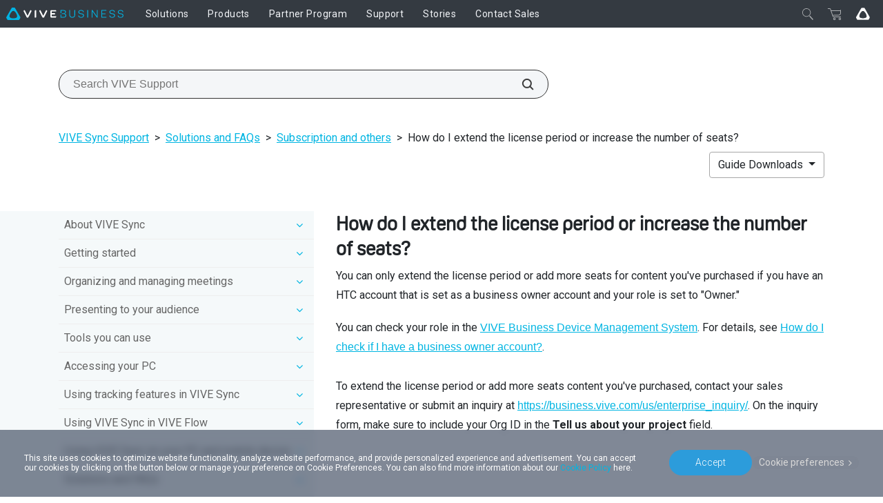

--- FILE ---
content_type: text/html; charset=utf-8
request_url: https://business.vive.com/us/support/vive-sync/category_howto/how-to-extend-license-period-and-extend-seat.html
body_size: 21711
content:

<!doctype html>
<html lang="en-US" class="en-us enterprise no-js" data-site="us"  dir="ltr" >
<head>
    <!-- anti-flicker snippet (recommended)  -->
    <style>.async-hide { opacity: 0 !important} </style>
    <script>(function(a,s,y,n,c,h,i,d,e){s.className+=' '+y;h.start=1*new Date;
        h.end=i=function(){s.className=s.className.replace(RegExp(' ?'+y),'')};
        (a[n]=a[n]||[]).hide=h;setTimeout(function(){i();h.end=null},c);h.timeout=c;
    })(window,document.documentElement,'async-hide','dataLayer',200,
        {'GTM-TPVW3M':true});</script>

    <meta charset="utf-8"/>
    <meta content="IE=edge" http-equiv="X-UA-Compatible"/>
    <meta content="width=device-width, initial-scale=1" name="viewport"/>
    <meta name="format-detection" content="telephone=no"/>
    <meta name="facebook-domain-verification" content="1w6dtwfn9rfbwdtp514ysem03nxxbg"/>
    <meta property="og:type" content="website"/>
    <meta property="og:url" content="https://business.vive.com/us/support/vive-sync/category_howto/how-to-extend-license-period-and-extend-seat.html"/>
    <meta name="twitter:card" content="summary_large_image"/>
    
    <title>How do I extend the license period or increase the number of seats?</title>
    <meta property="og:title" content="How do I extend the license period or increase the number of seats?"/>
    <meta name="twitter:title" content="How do I extend the license period or increase the number of seats?"/>
    <meta property="og:description" content="You can only extend the license period or add more seats for content you&#x27;ve purchased if you have an HTC account that is set as a business owner account and your role is set to &quot;Owner.&quot;"/>
    <meta name="twitter:description" content="You can only extend the license period or add more seats for content you&#x27;ve purchased if you have an HTC account that is set as a business owner account and your role is set to &quot;Owner.&quot;"/>
    <meta name="site" content="us"/>
    
        <meta name="keyword" content="None"/>
        <meta/>
    <meta name="description" content="You can only extend the license period or add more seats for content you&#x27;ve purchased if you have an HTC account that is set as a business owner account and your role is set to &quot;Owner.&quot;"/>

    
        <link rel="canonical" href="https://business.vive.com/us/support/vive-sync/category_howto/how-to-extend-license-period-and-extend-seat.html">
        <link rel="alternate" hreflang="x-default"
              href="https://business.vive.com/us/support/vive-sync/category_howto/how-to-extend-license-period-and-extend-seat.html">
        
            <link rel="alternate" hreflang="en-AU"
                  href="https://business.vive.com/au/support/vive-sync/category_howto/how-to-extend-license-period-and-extend-seat.html">
        
            <link rel="alternate" hreflang="en-CA"
                  href="https://business.vive.com/ca/support/vive-sync/category_howto/how-to-extend-license-period-and-extend-seat.html">
        
            <link rel="alternate" hreflang="en"
                  href="https://business.vive.com/eu/support/vive-sync/category_howto/how-to-extend-license-period-and-extend-seat.html">
        
            <link rel="alternate" hreflang="en-HK"
                  href="https://business.vive.com/hk/support/vive-sync/category_howto/how-to-extend-license-period-and-extend-seat.html">
        
            <link rel="alternate" hreflang="en"
                  href="https://business.vive.com/mea-en/support/vive-sync/category_howto/how-to-extend-license-period-and-extend-seat.html">
        
            <link rel="alternate" hreflang="en-NZ"
                  href="https://business.vive.com/nz/support/vive-sync/category_howto/how-to-extend-license-period-and-extend-seat.html">
        
            <link rel="alternate" hreflang="en-SG"
                  href="https://business.vive.com/sea/support/vive-sync/category_howto/how-to-extend-license-period-and-extend-seat.html">
        
            <link rel="alternate" hreflang="en-GB"
                  href="https://business.vive.com/uk/support/vive-sync/category_howto/how-to-extend-license-period-and-extend-seat.html">
        
            <link rel="alternate" hreflang="en-US"
                  href="https://business.vive.com/us/support/vive-sync/category_howto/how-to-extend-license-period-and-extend-seat.html">
        
            <link rel="alternate" hreflang="fr-CA"
                  href="https://business.vive.com/ca-fr/support/vive-sync/category_howto/how-to-extend-license-period-and-extend-seat.html">
        
            <link rel="alternate" hreflang="fr-FR"
                  href="https://business.vive.com/fr/support/vive-sync/category_howto/how-to-extend-license-period-and-extend-seat.html">
        
            <link rel="alternate" hreflang="de-DE"
                  href="https://business.vive.com/de/support/vive-sync/category_howto/how-to-extend-license-period-and-extend-seat.html">
        
            <link rel="alternate" hreflang="ja-JP"
                  href="https://business.vive.com/jp/support/vive-sync/category_howto/how-to-extend-license-period-and-extend-seat.html">
        
            <link rel="alternate" hreflang="ko-KR"
                  href="https://business.vive.com/kr/support/vive-sync/category_howto/how-to-extend-license-period-and-extend-seat.html">
        
            <link rel="alternate" hreflang="ar-SA"
                  href="https://business.vive.com/mea-ar/support/vive-sync/category_howto/how-to-extend-license-period-and-extend-seat.html">
        
            <link rel="alternate" hreflang="es-MX"
                  href="https://business.vive.com/mx/support/vive-sync/category_howto/how-to-extend-license-period-and-extend-seat.html">
        
            <link rel="alternate" hreflang="ru-RU"
                  href="https://business.vive.com/cis/support/vive-sync/category_howto/how-to-extend-license-period-and-extend-seat.html">
        
            <link rel="alternate" hreflang="uk-UA"
                  href="https://business.vive.com/ua/support/vive-sync/category_howto/how-to-extend-license-period-and-extend-seat.html">
        
            <link rel="alternate" hreflang="zh-TW"
                  href="https://business.vive.com/tw/support/vive-sync/category_howto/how-to-extend-license-period-and-extend-seat.html">
        
    

    
    <link rel="preconnect" href="https://www.googletagmanager.com"/>
    <link rel="preconnect" href="https://account.htcvive.com"/>
    <link rel="preconnect" href="https://static.site24x7rum.com"/>
    <link rel="preconnect" href="https://snap.licdn.com"/>
    <link rel="preconnect" href="https://bat.bing.com"/>
    <link rel="preconnect" href="https://static.ads-twitter.com"/>
    <link rel="preconnect" href="https://analytics.twitter.com"/>
    <link rel="preconnect" href="https://web-sdk-cdn.singular.net"/>
    <link rel="preconnect" href="https://connect.facebook.net"/>
    <link rel="preconnect" href="https://www.facebook.com"/>
    <link rel="preconnect" href="https://widgets.getsitecontrol.com"/>
    <link rel="preconnect" href="https://st.getsitecontrol.com"/>
    <link rel="preconnect" href="https://cdn.c212.net"/>
    <link rel="preconnect" href="https://c212.net"/>
    <link rel="preconnect" href="https://js.adsrvr.org"/>
    <link rel="preconnect" href="https://www.clarity.ms"/>
    <link rel="preconnect" href="https://l.getsitecontrol.com"/>
    <link rel="preconnect" href="https://socialchat.ai"/>
    <link rel="preconnect" href="https://loup.ai"/>
    <link rel="preconnect" href="https://customer-api.vive.com"/>
    <link rel="preconnect" href="https://stats.g.doubleclick.net"/>
    <link rel="preconnect" href="https://analytics.google.com"/>

    
    <link rel="preconnect" href="https://shop-us.vive.com"/>
    
    <link rel="shortcut icon" href="/static/images/favicon.ico">
    
    <link rel="preconnect" href="https://www.youtube.com"/>
    <link rel="preconnect" href="https://www.googleadservices.com"/>
    <link rel="preconnect" href="https://www.google-analytics.com"/>
    <link rel="preconnect" href="https://googleads.g.doubleclick.net"/>
    <link rel="preconnect" href="https://fonts.googleapis.com" crossorigin>
    <link rel="preconnect" href="https://fonts.gstatic.com" crossorigin>
    <!-- optionally increase loading priority -->
    <link rel="preload" as="style"
          href="https://fonts.googleapis.com/css2?family=Roboto:wght@100;300;400;500;700;900&display=swap">
    <!-- async CSS -->
    <link rel="stylesheet" media="print" onload="this.onload=null;this.removeAttribute('media');"
          href="https://fonts.googleapis.com/css2?family=Roboto:wght@100;300;400;500;700;900&display=swap">
    <!-- no-JS fallback -->
    <noscript>
        <link rel="stylesheet"
              href="https://fonts.googleapis.com/css2?family=Roboto:wght@100;300;400;500;700;900&display=swap">
    </noscript>
    
    
    

    <!-- dist_2020 -->
    <link rel="preload" href="/static/app/dist_2020/public/fonts/5f43e68a-376d-42be-81e4-6a77ab7c255b.woff2" as="font" type="font/woff2" crossorigin>
    <link rel="preload" href="/static/app/dist_2020/public/fonts/ad019434-b24d-4f43-b3df-e010281597b3.woff2" as="font" type="font/woff2" crossorigin>
    <link rel="preload" href="/static/app/dist_2020/public/fonts/fontawesome-webfont.woff2" as="font" type="font/woff2" crossorigin>
    <link rel="preload" as="style" href="/static/app/dist_2020/other-styles.css?v=202512160740">
    <link rel="preload" as="style" href="/static/app/dist_2020/original-styles.css?v=202512160740">
    <link rel="preload" as="style" href="/static/app/dist_2020/new-styles.css?v=202512160740">
    <link rel="stylesheet" type="text/css" href="/static/app/dist_2020/other-styles.css?v=202512160740">
    <link rel="stylesheet" type="text/css" href="/static/app/dist_2020/original-styles.css?v=202512160740">
    <link rel="stylesheet" type="text/css" href="/static/app/dist_2020/new-styles.css?v=202512160740">

    <link rel="preload" as="script" href="/static/js/vendor/jquery-3.6.3.min.js"></link>
    <link rel="preload" as="script" href="/static/js/vendor/jquery-migrate-3.4.0.min.js"></link>
<!--    <link rel="preload" as="script" href="/rest/ecmapping/us/locale/?format=script"></link>-->
    <script type="text/javascript" src="/static/js/vendor/jquery-3.6.3.min.js"></script>
    <script type="text/javascript" src="/static/js/vendor/jquery-migrate-3.4.0.min.js"></script>
    <script type="text/javascript" src="/redirect/ecmapping/us/"></script>
<!--    <script type="text/javascript" src="/rest/ecmapping/us/locale/?format=script"></script>-->
    
    
    
    <style>
#bws {
    width:70% !important;
    }
#bws  h2{
    text-align:center;
}
.bws-ksps__container {
    width: 78% !important;
}
</style>
    <style>
        @import url(/media/filer_public/fed-assets/ifixit/css/default.css);
    </style>

    <!--    <link rel="stylesheet" href="/static/support/css/search_menu.css"/>-->
    <link rel="stylesheet" href="/static/support/css/category_howto.min.css"/>
    <link rel='stylesheet' href="/static/support/css/support_detail.css">

    
    
    <!-- VIVE Widget -->
    <script>
        fetch('/rest/ecmapping/ControlVersion/VIVEWidget').then((res) => res.json()).then(data => {
            const { value: { version } } = data;
            window.VIVE_WIDGET_VERSION = version;
        }).catch(() => {
            window.VIVE_WIDGET_VERSION = (() => {
                // set version to 5 minutes as default
                const date = new Date()
                const year = date.getFullYear()
                const month = date.getMonth() + 1
                const day = date.getDate()
                const hour = date.getHours()
                const minute = date.getMinutes()
                const minute5 = Math.floor(minute / 5) * 5
                const formatTime = (time) => time.toString().padStart(2, '0')
                return `${year}${formatTime(month)}${formatTime(day)}${formatTime(hour)}${formatTime(minute5)}`
            })();
        }).finally(() => {
            var script = document.createElement("script")
            script.type = "text/javascript"
            script.src = `/media/filer_public/vive-widget/v1/vive-widget.js?v=${window.VIVE_WIDGET_VERSION}`;
            document.head.appendChild(script)
        });
    </script>
    <!-- End VIVE Widget -->

    <!-- Google Tag Manager -->
    <script>(function(w,d,s,l,i){w[l]=w[l]||[];w[l].push({'gtm.start':
            new Date().getTime(),event:'gtm.js'});var f=d.getElementsByTagName(s)[0],
        j=d.createElement(s),dl=l!='dataLayer'?'&l='+l:'';j.async=true;j.src=
        'https://www.googletagmanager.com/gtm.js?id='+i+dl;f.parentNode.insertBefore(j,f);
    })(window,document,'script','dataLayer','GTM-TPVW3M');</script>
    <!-- End Google Tag Manager -->
</head>

<body data-site="us" id="ctl00_MasterBody"
      class="us enterprise 
    
     gfont-support 
    dfolder vive not-cn us default
 support-detail-page revamp-2020"
      data-accessoryid="" >

<!-- Google Tag Manager (noscript) -->
<noscript>
    <iframe src="https://www.googletagmanager.com/ns.html?id=GTM-TPVW3M"
            height="0" width="0" style="display:none;visibility:hidden"></iframe>
</noscript>
<!-- End Google Tag Manager (noscript) -->






    <header
        data-search-index="[{&quot;index&quot;: &quot;cms_prod_enterprise_us_content&quot;, &quot;display_name&quot;: &quot;Products&quot;, &quot;version&quot;: &quot;v1&quot;, &quot;tags&quot;: &quot;product&quot;, &quot;mapping_key&quot;: &quot;product&quot;}, {&quot;index&quot;: &quot;cms_prod_enterprise_us_support&quot;, &quot;display_name&quot;: &quot;Support&quot;, &quot;version&quot;: &quot;v1&quot;, &quot;tags&quot;: &quot;support&quot;, &quot;mapping_key&quot;: &quot;support&quot;}, {&quot;index&quot;: &quot;cms_prod_enterprise_us_stories&quot;, &quot;display_name&quot;: &quot;Stories&quot;, &quot;version&quot;: &quot;0&quot;, &quot;tags&quot;: &quot;stories&quot;, &quot;mapping_key&quot;: &quot;stories&quot;}, {&quot;index&quot;: &quot;cms_prod_business_release_notes&quot;, &quot;display_name&quot;: &quot;Release Notes&quot;, &quot;version&quot;: &quot;v1&quot;, &quot;tags&quot;: &quot;release_notes&quot;, &quot;mapping_key&quot;: &quot;release_notes&quot;}]"
        data-my-order-link="None"
        data-my-account-link="None"
        data-my-user-html=""
        data-login-extra-links="[]"
    >
        

<div id="nav20-main-menu">
    <div class="nav20-desktop-menu">
        <button class="nav20-menu-btn js-nav20-menu-toggle-btn btn">
            <div class="menu-icon"></div>
        </button>
        <div class="nav20-logo-block">
            <a class="nav20-logo-block__image nav20-logo-block__image__enterprise" href="/us/" aria-label='VIVE'></a>
        </div>
        <div class="nav20-center-content">
            <div class="nav20-main-list-content">
                <div class="nav20-main-list nav20-list--left">
                    
                        <div class="nav20-link-1-item ">
                            <a class="nav20-link-1 nav20-txt-title nav20-sub-link  "
                                href="/us/solutions/"
                                id="func10441"
                                target='_self'
                                rel=''>
                                <span>Solutions</span>
                            </a>
                            
                            <div class="nav20-link-2-content">
                                
                                <div class="nav20-link-2-item">
                                    <a class="nav20-link-2 nav20-txt-series nav20-sun-link  "
                                        href="#"
                                        target='_self'
                                        rel=''
                                        id="func14096">
                                        <span>Device Management</span>
                                        
                                    </a>
                                    
                                    <div class="nav20-link-3-content func14096">
                                        <button aria-label="close" class="nav20-sun-close btn"></button>
                                        <a class="nav20-link-3 nav20-txt-items-title"
                                        href="#"
                                        target='_self'
                                        rel=''
                                        >
                                            <span>Device Management</span>
                                        </a>
                                        
                                            <a class="nav20-link-3 nav20-txt-items  "
                                            href="/us/solutions/business-plus/"
                                            target='_self'
                                            rel=''>
                                                <span>VIVE Business+</span>
                                                
                                            </a>
                                        
                                            <a class="nav20-link-3 nav20-txt-items  "
                                            href="/us/solutions/vive-location-based-software-suite/"
                                            target='_self'
                                            rel=''>
                                                <span>．Location-Based Software</span>
                                                
                                            </a>
                                        
                                            <a class="nav20-link-3 nav20-txt-items  "
                                            href="/us/solutions/vive-host/"
                                            target='_self'
                                            rel=''>
                                                <span>VIVE Host</span>
                                                
                                                <span class="nav20-txt-new">New</span>
                                                
                                            </a>
                                        
                                    </div>
                                    
                                </div>
                                
                                <div class="nav20-link-2-item">
                                    <a class="nav20-link-2 nav20-txt-series nav20-sun-link  "
                                        href="#"
                                        target='_self'
                                        rel=''
                                        id="func14369">
                                        <span>Industries</span>
                                        
                                    </a>
                                    
                                    <div class="nav20-link-3-content func14369">
                                        <button aria-label="close" class="nav20-sun-close btn"></button>
                                        <a class="nav20-link-3 nav20-txt-items-title"
                                        href="#"
                                        target='_self'
                                        rel=''
                                        >
                                            <span>Industries</span>
                                        </a>
                                        
                                            <a class="nav20-link-3 nav20-txt-items  "
                                            href="/us/verticals/government/"
                                            target='_self'
                                            rel=''>
                                                <span>Government and Military</span>
                                                
                                            </a>
                                        
                                            <a class="nav20-link-3 nav20-txt-items  "
                                            href="/us/verticals/healthcare/"
                                            target='_self'
                                            rel=''>
                                                <span>Healthcare</span>
                                                
                                            </a>
                                        
                                            <a class="nav20-link-3 nav20-txt-items  "
                                            href="/us/verticals/manufacturing-aec/"
                                            target='_self'
                                            rel=''>
                                                <span>AEC and Manufacturing</span>
                                                
                                            </a>
                                        
                                            <a class="nav20-link-3 nav20-txt-items  "
                                            href="/us/verticals/heavy-industry/"
                                            target='_self'
                                            rel=''>
                                                <span>Heavy Industry</span>
                                                
                                            </a>
                                        
                                            <a class="nav20-link-3 nav20-txt-items  "
                                            href="/us/verticals/finance/"
                                            target='_self'
                                            rel=''>
                                                <span>Finance</span>
                                                
                                            </a>
                                        
                                            <a class="nav20-link-3 nav20-txt-items  "
                                            href="/us/verticals/education/"
                                            target='_self'
                                            rel=''>
                                                <span>Education</span>
                                                
                                            </a>
                                        
                                            <a class="nav20-link-3 nav20-txt-items  "
                                            href="/us/solutions/location-based-entertainment/"
                                            target='_self'
                                            rel=''>
                                                <span>Location-Based Entertainment</span>
                                                
                                            </a>
                                        
                                    </div>
                                    
                                </div>
                                
                                <div class="nav20-link-2-item">
                                    <a class="nav20-link-2 nav20-txt-series nav20-sun-link  "
                                        href="/us/solutions/training-simulation"
                                        target='_self'
                                        rel=''
                                        id="func14317">
                                        <span>Use Case</span>
                                        
                                    </a>
                                    
                                    <div class="nav20-link-3-content func14317">
                                        <button aria-label="close" class="nav20-sun-close btn"></button>
                                        <a class="nav20-link-3 nav20-txt-items-title"
                                        href="/us/solutions/training-simulation"
                                        target='_self'
                                        rel=''
                                        >
                                            <span>Use Case</span>
                                        </a>
                                        
                                            <a class="nav20-link-3 nav20-txt-items  "
                                            href="/us/solutions/training-simulation"
                                            target='_self'
                                            rel=''>
                                                <span>Training and Simulation</span>
                                                
                                            </a>
                                        
                                            <a class="nav20-link-3 nav20-txt-items  "
                                            href="/us/solutions/design-visualization/"
                                            target='_self'
                                            rel=''>
                                                <span>Design and Visualization</span>
                                                
                                            </a>
                                        
                                            <a class="nav20-link-3 nav20-txt-items  "
                                            href="/us/solutions/collaboration-meetings"
                                            target='_self'
                                            rel=''>
                                                <span>Collaboration and Meetings</span>
                                                
                                            </a>
                                        
                                    </div>
                                    
                                </div>
                                
                                <div class="nav20-link-2-item">
                                    <a class="nav20-link-2 nav20-txt-series   "
                                        href="https://business.vive.com/appstore"
                                        target='_blank'
                                        rel='noreferrer noopener'
                                        id="func11430">
                                        <span>AppStore</span>
                                        
                                    </a>
                                    
                                </div>
                                
                                <div class="nav20-link-2-item">
                                    <a class="nav20-link-2 nav20-txt-series   "
                                        href="//www.viverse.com/business"
                                        target='_blank'
                                        rel='noreferrer noopener'
                                        id="func14354">
                                        <span>VIVERSE for Business</span>
                                        
                                    </a>
                                    
                                </div>
                                
                                <div class="nav20-link-2-item">
                                    <a class="nav20-link-2 nav20-txt-series   "
                                        href="/us/solutions/verizon-5g-headset-bundle/"
                                        target='_self'
                                        rel=''
                                        id="func14628">
                                        <span>Verizon 5G Headset Bundle</span>
                                        
                                    </a>
                                    
                                </div>
                                
                                <div class="nav20-link-2-item">
                                    <a class="nav20-link-2 nav20-txt-series   "
                                        href="/us/solutions/private-5g/"
                                        target='_self'
                                        rel=''
                                        id="func14695">
                                        <span>Private 5G</span>
                                        
                                    </a>
                                    
                                </div>
                                
                                <div class="nav20-link-2-item">
                                    <a class="nav20-link-2 nav20-txt-series   "
                                        href="//www.reignnet.com/"
                                        target='_blank'
                                        rel='noreferrer noopener'
                                        id="func14361">
                                        <span>G REIGNS</span>
                                        
                                    </a>
                                    
                                </div>
                                
                                <div class="nav20-link-2-item">
                                    <a class="nav20-link-2 nav20-txt-series   "
                                        href="/us/solutions/streaming/"
                                        target='_self'
                                        rel=''
                                        id="func11428">
                                        <span>Streaming</span>
                                        
                                    </a>
                                    
                                </div>
                                
                                <div class="nav20-link-2-item">
                                    <a class="nav20-link-2 nav20-txt-series   "
                                        href="/us/privacy-security/"
                                        target='_self'
                                        rel=''
                                        id="func14353">
                                        <span>Privacy and Security</span>
                                        
                                    </a>
                                    
                                </div>
                                
                            </div>
                            
                        </div>
                    
                        <div class="nav20-link-1-item ">
                            <a class="nav20-link-1 nav20-txt-title nav20-sub-link  "
                                href="/us/product/"
                                id="func4107"
                                target='_self'
                                rel=''>
                                <span>Products</span>
                            </a>
                            
                            <div class="nav20-link-2-content">
                                
                                <div class="nav20-link-2-item">
                                    <a class="nav20-link-2 nav20-txt-series nav20-sun-link  "
                                        href="/us/product/vive-focus-vision/"
                                        target='_self'
                                        rel=''
                                        id="func11304">
                                        <span>VIVE Focus Vision</span>
                                        
                                    </a>
                                    
                                    <div class="nav20-link-3-content func11304">
                                        <button aria-label="close" class="nav20-sun-close btn"></button>
                                        <a class="nav20-link-3 nav20-txt-items-title"
                                        href="/us/product/vive-focus-vision/"
                                        target='_self'
                                        rel=''
                                        >
                                            <span>VIVE Focus Vision</span>
                                        </a>
                                        
                                            <a class="nav20-link-3 nav20-txt-items  "
                                            href="/us/product/vive-focus-vision/"
                                            target='_self'
                                            rel=''>
                                                <span>Focus Vision</span>
                                                
                                            </a>
                                        
                                    </div>
                                    
                                </div>
                                
                                <div class="nav20-link-2-item">
                                    <a class="nav20-link-2 nav20-txt-series   "
                                        href="/us/product/vive-xr-elite/"
                                        target='_self'
                                        rel=''
                                        id="func13800">
                                        <span>VIVE XR Elite</span>
                                        
                                    </a>
                                    
                                </div>
                                
                                <div class="nav20-link-2-item">
                                    <a class="nav20-link-2 nav20-txt-series   "
                                        href="/us/product/vive-flow/"
                                        target='_self'
                                        rel=''
                                        id="func13438">
                                        <span>VIVE Flow</span>
                                        
                                    </a>
                                    
                                </div>
                                
                                <div class="nav20-link-2-item">
                                    <a class="nav20-link-2 nav20-txt-series nav20-sun-link  "
                                        href="/us/product/#pc-vr"
                                        target='_self'
                                        rel=''
                                        id="func11306">
                                        <span>VIVE Pro Series</span>
                                        
                                    </a>
                                    
                                    <div class="nav20-link-3-content func11306">
                                        <button aria-label="close" class="nav20-sun-close btn"></button>
                                        <a class="nav20-link-3 nav20-txt-items-title"
                                        href="/us/product/#pc-vr"
                                        target='_self'
                                        rel=''
                                        >
                                            <span>VIVE Pro Series</span>
                                        </a>
                                        
                                            <a class="nav20-link-3 nav20-txt-items  "
                                            href="/us/product/vive-pro2/"
                                            target='_self'
                                            rel=''>
                                                <span>Pro 2</span>
                                                
                                            </a>
                                        
                                            <a class="nav20-link-3 nav20-txt-items  "
                                            href="/us/product/vive-pro-secure/"
                                            target='_self'
                                            rel=''>
                                                <span>Pro Secure</span>
                                                
                                            </a>
                                        
                                    </div>
                                    
                                </div>
                                
                                <div class="nav20-link-2-item">
                                    <a class="nav20-link-2 nav20-txt-series nav20-sun-link  "
                                        href="/us/accessory/"
                                        target='_self'
                                        rel=''
                                        id="func10886">
                                        <span>VIVE Accessories</span>
                                        
                                    </a>
                                    
                                    <div class="nav20-link-3-content func10886">
                                        <button aria-label="close" class="nav20-sun-close btn"></button>
                                        <a class="nav20-link-3 nav20-txt-items-title"
                                        href="/us/accessory/"
                                        target='_self'
                                        rel=''
                                        >
                                            <span>VIVE Accessories</span>
                                        </a>
                                        
                                            <a class="nav20-link-3 nav20-txt-items  "
                                            href="/us/product/vive-ultimate-tracker/"
                                            target='_self'
                                            rel=''>
                                                <span>Ultimate Tracker</span>
                                                
                                            </a>
                                        
                                            <a class="nav20-link-3 nav20-txt-items  "
                                            href="/us/product/vive-full-face-tracker/"
                                            target='_self'
                                            rel=''>
                                                <span>Full Face Tracker</span>
                                                
                                            </a>
                                        
                                            <a class="nav20-link-3 nav20-txt-items  "
                                            href="/us/product/vive-mr-gasket/"
                                            target='_self'
                                            rel=''>
                                                <span>MR Gasket</span>
                                                
                                            </a>
                                        
                                            <a class="nav20-link-3 nav20-txt-items  "
                                            href="/us/product/vive-wrist-tracker/"
                                            target='_self'
                                            rel=''>
                                                <span>Wrist Tracker</span>
                                                
                                            </a>
                                        
                                            <a class="nav20-link-3 nav20-txt-items  "
                                            href="/us/product/vive-focus-3-eye-tracker/"
                                            target='_self'
                                            rel=''>
                                                <span>Focus 3 Eye Tracker</span>
                                                
                                            </a>
                                        
                                            <a class="nav20-link-3 nav20-txt-items  "
                                            href="/us/product/facial-tracker-for-focus-series/"
                                            target='_self'
                                            rel=''>
                                                <span>Facial Tracker for VIVE Focus Series</span>
                                                
                                            </a>
                                        
                                            <a class="nav20-link-3 nav20-txt-items  "
                                            href="/us/product/vive-tracker/"
                                            target='_self'
                                            rel=''>
                                                <span>Tracker</span>
                                                
                                            </a>
                                        
                                    </div>
                                    
                                </div>
                                
                                <div class="nav20-link-2-item">
                                    <a class="nav20-link-2 nav20-txt-series nav20-sun-link  "
                                        href="https://mars.vive.com/"
                                        target='_blank'
                                        rel='noreferrer noopener'
                                        id="func13831">
                                        <span>Virtual Production</span>
                                        
                                    </a>
                                    
                                    <div class="nav20-link-3-content func13831">
                                        <button aria-label="close" class="nav20-sun-close btn"></button>
                                        <a class="nav20-link-3 nav20-txt-items-title"
                                        href="https://mars.vive.com/"
                                        target='_blank'
                                        rel='noreferrer noopener'
                                        >
                                            <span>Virtual Production</span>
                                        </a>
                                        
                                            <a class="nav20-link-3 nav20-txt-items  "
                                            href="https://mars.vive.com/"
                                            target='_blank'
                                            rel='noreferrer noopener'>
                                                <span>VIVE Mars CamTrack</span>
                                                
                                            </a>
                                        
                                    </div>
                                    
                                </div>
                                
                                <div class="nav20-link-2-item">
                                    <a class="nav20-link-2 nav20-txt-series   "
                                        href="/us/product/bws/"
                                        target='_self'
                                        rel=''
                                        id="func10401">
                                        <span>Business Warranty and Service</span>
                                        
                                    </a>
                                    
                                </div>
                                
                                <div class="nav20-link-2-item">
                                    <a class="nav20-link-2 nav20-txt-series nav20-sun-link  "
                                        href="/us/product/"
                                        target='_self'
                                        rel=''
                                        id="func11354">
                                        <span>All products</span>
                                        
                                    </a>
                                    
                                    <div class="nav20-link-3-content func11354">
                                        <button aria-label="close" class="nav20-sun-close btn"></button>
                                        <a class="nav20-link-3 nav20-txt-items-title"
                                        href="/us/product/"
                                        target='_self'
                                        rel=''
                                        >
                                            <span>All products</span>
                                        </a>
                                        
                                            <a class="nav20-link-3 nav20-txt-items  "
                                            href="/us/accessory-comparison/"
                                            target='_self'
                                            rel=''>
                                                <span>Compare Trackers</span>
                                                
                                            </a>
                                        
                                    </div>
                                    
                                </div>
                                
                            </div>
                            
                        </div>
                    
                        <div class="nav20-link-1-item ">
                            <a class="nav20-link-1 nav20-txt-title nav20-sub-link  "
                                href="/us/partners/overview/"
                                id="func4323"
                                target='_self'
                                rel=''>
                                <span>Partner Program</span>
                            </a>
                            
                            <div class="nav20-link-2-content">
                                
                                <div class="nav20-link-2-item">
                                    <a class="nav20-link-2 nav20-txt-series   "
                                        href="/us/partners/overview/"
                                        target='_self'
                                        rel=''
                                        id="func11356">
                                        <span>Partner Overview</span>
                                        
                                    </a>
                                    
                                </div>
                                
                                <div class="nav20-link-2-item">
                                    <a class="nav20-link-2 nav20-txt-series   "
                                        href="//business-partner.vive.com/"
                                        target='_blank'
                                        rel='noreferrer noopener'
                                        id="func14649">
                                        <span>Partner Directory</span>
                                        
                                    </a>
                                    
                                </div>
                                
                                <div class="nav20-link-2-item">
                                    <a class="nav20-link-2 nav20-txt-series   "
                                        href="/us/partners/partner-application/"
                                        target='_self'
                                        rel=''
                                        id="func14650">
                                        <span>Apply</span>
                                        
                                    </a>
                                    
                                </div>
                                
                            </div>
                            
                        </div>
                    
                        <div class="nav20-link-1-item ">
                            <a class="nav20-link-1 nav20-txt-title nav20-sub-link  "
                                href="/us/support/"
                                id="func4106"
                                target='_self'
                                rel=''>
                                <span>Support</span>
                            </a>
                            
                            <div class="nav20-link-2-content">
                                
                                <div class="nav20-link-2-item">
                                    <a class="nav20-link-2 nav20-txt-series   "
                                        href="/us/support/"
                                        target='_self'
                                        rel=''
                                        id="func11355">
                                        <span>Support</span>
                                        
                                    </a>
                                    
                                </div>
                                
                                <div class="nav20-link-2-item">
                                    <a class="nav20-link-2 nav20-txt-series   "
                                        href="/us/setup/"
                                        target='_self'
                                        rel=''
                                        id="func4326">
                                        <span>Setup | Download</span>
                                        
                                    </a>
                                    
                                </div>
                                
                            </div>
                            
                        </div>
                    
                        <div class="nav20-link-1-item ">
                            <a class="nav20-link-1 nav20-txt-title   "
                                href="/us/stories/"
                                id="func10619"
                                target='_self'
                                rel=''>
                                <span>Stories</span>
                            </a>
                            
                        </div>
                    
                        <div class="nav20-link-1-item ">
                            <a class="nav20-link-1 nav20-txt-title   "
                                href="/us/enterprise_inquiry/"
                                id="func10831"
                                target='_self'
                                rel=''>
                                <span>Contact Sales</span>
                            </a>
                            
                        </div>
                    
                </div>
                <div class="nav20-main-list nav20-list--right">
                    

                    <div class="nav20-link-1-item nav20-link-1-item--mobile">
                        <a class="nav20-link-1 nav20-txt-title nav20-sub-link"
                            href="#"
                            target='_self'
                        >
                            <span>My Profile</span>
                        </a>
                    </div>

                    
                    <div class="nav20-go-vive nav20-go-vive--mobile">
                        <a class="nav20-go-vive-link" aria-label="Go VIVE" href="//www.vive.com/us/"></a>
                    </div>
                    
                </div>
            </div>  
            <div class="nav20-search-content">
                <div id="search-box" class="search-box"></div>
            </div>  
        </div>
        <div class="nav20-right-content" data-orders="None" data-order-help="None">
            
            
                
                <a href="https://shop-us.vive.com/cart/" class="nav20-mini-cart nav20-right-item" rel="nofollow noopener noreferrer" target="_blank" class="nav20-mini-cart nav20-right-item"></a>
                
            
            
                <div class="nav20-go-vive nav20-go-vive--desktop nav20-right-item">
                    <a class="nav20-go-vive-link" aria-label="Go VIVE" href="//www.vive.com/us/"></a>
                </div>
            
        </div>
    </div>
</div>


<div class="jqmWindow vive-modal ec-select-country ec-select-country-func">
    <div class="centered">
        <a class="jqmClose" href="#"></a>
        <div class="content-block">
            <div class="contry-list-block">
                <div class="earth-icon"></div>
                <div class="select-your-country">
                    <div class="h2 mb-4">Please Select Your Location</div>
                </div>
                <div class="country-list">
                    
                        
                            <div class="flex-item">
                                <span data-locale="vive_au"
                                      data-fiter-country="en_au_M2_0924"
                                      data-theme-id="40383500"
                                      data-site-id="au"
                                      data-currency="AUD"
                                      data-theme-id="40383500"
                                      data-cart-provider-type="MAGENTO"
                                      data-store-locale="en_au_M2_0924"
                                      data-ec-locale="vive_au"
                                      data-outer-link=""
                                      data-mini-cart-api-link="{&#x27;key&#x27;: &#x27;5hmTykNvjCM5CCAd05TV3W9GFMq1My84AoSwdnAd&#x27;, &#x27;addItem&#x27;: &#x27;https://myshop-apac.vive.com/vive_au/rest/V1/api/minicart/add/product/&#x27;, &#x27;getCart&#x27;: &#x27;https://myshop-apac.vive.com/vive_au/rest/V1/api/minicart/&#x27;, &#x27;getProduct&#x27;: &#x27;https://customer-api-au.vive.com/cache-api/v1/prodinfo&#x27;, &#x27;removeItem&#x27;: &#x27;https://myshop-apac.vive.com/vive_au/rest/V1/api/minicart/delete/product/{pid}&#x27;}"
                                      data-enable-json="0"
                                      data-english-country-name="Australia"
                                      data-countrycode="AU"
                                >
                                    Australia
                                </span>
                            </div>
                        
                    
                        
                            <div class="flex-item">
                                <span data-locale="vive_de"
                                      data-fiter-country="en_at_m2_0312"
                                      data-theme-id="40354400"
                                      data-site-id="de"
                                      data-currency="EUR"
                                      data-theme-id="40354400"
                                      data-cart-provider-type="MAGENTO"
                                      data-store-locale="en_at_m2_0312"
                                      data-ec-locale="vive_de"
                                      data-outer-link=""
                                      data-mini-cart-api-link="{&#x27;key&#x27;: &#x27;8wYf3jL2522rDNAQSbiKs1C7vRhiKSwS9oR69d8F&#x27;, &#x27;addItem&#x27;: &#x27;https://myshop.vive.com/vive_de/rest/V1/api/minicart/add/product/&#x27;, &#x27;getCart&#x27;: &#x27;https://myshop.vive.com/vive_de/rest/V1/api/minicart/&#x27;, &#x27;getProduct&#x27;: &#x27;https://customer-api-eu.vive.com/cache-api/v1/prodinfo&#x27;, &#x27;removeItem&#x27;: &#x27;https://myshop.vive.com/vive_de/rest/V1/api/minicart/delete/product/{pid}&#x27;}"
                                      data-enable-json="0"
                                      data-english-country-name="Austria"
                                      data-countrycode="AT"
                                >
                                    Österreich
                                </span>
                            </div>
                        
                    
                        
                            <div class="flex-item">
                                <span data-locale="vive_eu"
                                      data-fiter-country="en_be_m2_0312"
                                      data-theme-id="40354400"
                                      data-site-id="eu"
                                      data-currency="EUR"
                                      data-theme-id="40354400"
                                      data-cart-provider-type="MAGENTO"
                                      data-store-locale="en_be_m2_0312"
                                      data-ec-locale="vive_eu"
                                      data-outer-link=""
                                      data-mini-cart-api-link="{&#x27;key&#x27;: &#x27;8wYf3jL2522rDNAQSbiKs1C7vRhiKSwS9oR69d8F&#x27;, &#x27;addItem&#x27;: &#x27;https://myshop.vive.com/vive_eu/rest/V1/api/minicart/add/product/&#x27;, &#x27;getCart&#x27;: &#x27;https://myshop.vive.com/vive_eu/rest/V1/api/minicart/&#x27;, &#x27;getProduct&#x27;: &#x27;https://customer-api-eu.vive.com/cache-api/v1/prodinfo&#x27;, &#x27;removeItem&#x27;: &#x27;https://myshop.vive.com/vive_eu/rest/V1/api/minicart/delete/product/{pid}&#x27;}"
                                      data-enable-json="0"
                                      data-english-country-name="Belgium"
                                      data-countrycode="BE"
                                >
                                    België
                                </span>
                            </div>
                        
                    
                        
                            <div class="flex-item">
                                <span data-locale="vive_ca"
                                      data-fiter-country="en_ca_m2_0312"
                                      data-theme-id="4773718000"
                                      data-site-id="ca"
                                      data-currency="CAD"
                                      data-theme-id="4773718000"
                                      data-cart-provider-type="MAGENTO"
                                      data-store-locale="en_ca_m2_0312"
                                      data-ec-locale="vive_ca"
                                      data-outer-link=""
                                      data-mini-cart-api-link="{&#x27;key&#x27;: &#x27;VTz2kvoXLy2Exjx3VYmpk4KP6BY07wV85IZWOtCo&#x27;, &#x27;addItem&#x27;: &#x27;https://myshop-us.vive.com/vive_ca/rest/V1/api/minicart/add/product/&#x27;, &#x27;getCart&#x27;: &#x27;https://myshop-us.vive.com/vive_ca/rest/V1/api/minicart/&#x27;, &#x27;getProduct&#x27;: &#x27; https://customer-api2.vive.com/us-cache-api/v1/prodinfo&#x27;, &#x27;removeItem&#x27;: &#x27;https://myshop-us.vive.com/vive_ca/rest/V1/api/minicart/delete/product/{pid}&#x27;}"
                                      data-enable-json="0"
                                      data-english-country-name="Canada"
                                      data-countrycode="CA"
                                >
                                    Canada
                                </span>
                            </div>
                        
                    
                        
                            <div class="flex-item">
                                <span data-locale="vive_cafr"
                                      data-fiter-country="fr_ca_m2_0312"
                                      data-theme-id="4773718000"
                                      data-site-id="ca-fr"
                                      data-currency="CAD"
                                      data-theme-id="4773718000"
                                      data-cart-provider-type="MAGENTO"
                                      data-store-locale="fr_ca_m2_0312"
                                      data-ec-locale="vive_cafr"
                                      data-outer-link=""
                                      data-mini-cart-api-link="{&#x27;key&#x27;: &#x27;VTz2kvoXLy2Exjx3VYmpk4KP6BY07wV85IZWOtCo&#x27;, &#x27;addItem&#x27;: &#x27;https://myshop-us.vive.com/vive_cafr/rest/V1/api/minicart/add/product/&#x27;, &#x27;getCart&#x27;: &#x27;https://myshop-us.vive.com/vive_cafr/rest/V1/api/minicart/&#x27;, &#x27;getProduct&#x27;: &#x27; https://customer-api2.vive.com/us-cache-api/v1/prodinfo&#x27;, &#x27;removeItem&#x27;: &#x27;https://myshop-us.vive.com/vive_cafr/rest/V1/api/minicart/delete/product/{pid}&#x27;}"
                                      data-enable-json="0"
                                      data-english-country-name="Canada French"
                                      data-countrycode="CA-FR"
                                >
                                    Canada - Français
                                </span>
                            </div>
                        
                    
                        
                            <div class="flex-item">
                                <span data-locale="zh_cn"
                                      data-fiter-country="zh_cn_0312"
                                      data-theme-id="123456789"
                                      data-site-id="cn"
                                      data-currency="RMB"
                                      data-theme-id="123456789"
                                      data-cart-provider-type=""
                                      data-store-locale="zh_cn_0312"
                                      data-ec-locale="zh_cn"
                                      data-outer-link=""
                                      data-mini-cart-api-link="{}"
                                      data-enable-json="0"
                                      data-english-country-name="China"
                                      data-countrycode="CN"
                                >
                                    中国
                                </span>
                            </div>
                        
                    
                        
                            <div class="flex-item">
                                <span data-locale="vive_eu"
                                      data-fiter-country="en_cz_m2_0312"
                                      data-theme-id="40354400"
                                      data-site-id="eu"
                                      data-currency="EUR"
                                      data-theme-id="40354400"
                                      data-cart-provider-type="MAGENTO"
                                      data-store-locale="en_cz_m2_0312"
                                      data-ec-locale="vive_eu"
                                      data-outer-link=""
                                      data-mini-cart-api-link="{&#x27;key&#x27;: &#x27;8wYf3jL2522rDNAQSbiKs1C7vRhiKSwS9oR69d8F&#x27;, &#x27;addItem&#x27;: &#x27;https://myshop.vive.com/vive_eu/rest/V1/api/minicart/add/product/&#x27;, &#x27;getCart&#x27;: &#x27;https://myshop.vive.com/vive_eu/rest/V1/api/minicart/&#x27;, &#x27;getProduct&#x27;: &#x27;https://customer-api-eu.vive.com/cache-api/v1/prodinfo&#x27;, &#x27;removeItem&#x27;: &#x27;https://myshop.vive.com/vive_eu/rest/V1/api/minicart/delete/product/{pid}&#x27;}"
                                      data-enable-json="0"
                                      data-english-country-name="Czech Republic"
                                      data-countrycode="CZ"
                                >
                                    Česká republika
                                </span>
                            </div>
                        
                    
                        
                            <div class="flex-item">
                                <span data-locale="vive_dk"
                                      data-fiter-country="en_dk_m2_0312"
                                      data-theme-id="40354400"
                                      data-site-id="eu"
                                      data-currency="DKK"
                                      data-theme-id="40354400"
                                      data-cart-provider-type="MAGENTO"
                                      data-store-locale="en_dk_m2_0312"
                                      data-ec-locale="vive_dk"
                                      data-outer-link=""
                                      data-mini-cart-api-link="{&#x27;key&#x27;: &#x27;8wYf3jL2522rDNAQSbiKs1C7vRhiKSwS9oR69d8F&#x27;, &#x27;addItem&#x27;: &#x27;https://myshop.vive.com/vive_dk/rest/V1/api/minicart/add/product/&#x27;, &#x27;getCart&#x27;: &#x27;https://myshop.vive.com/vive_dk/rest/V1/api/minicart/&#x27;, &#x27;getProduct&#x27;: &#x27;https://customer-api-eu.vive.com/cache-api/v1/prodinfo&#x27;, &#x27;removeItem&#x27;: &#x27;https://myshop.vive.com/vive_dk/rest/V1/api/minicart/delete/product/{pid}&#x27;}"
                                      data-enable-json="0"
                                      data-english-country-name="Denmark"
                                      data-countrycode="DK"
                                >
                                    Denmark
                                </span>
                            </div>
                        
                    
                        
                            <div class="flex-item">
                                <span data-locale="vive_de"
                                      data-fiter-country="de_de_m2_0312"
                                      data-theme-id="40354400"
                                      data-site-id="de"
                                      data-currency="EUR"
                                      data-theme-id="40354400"
                                      data-cart-provider-type="MAGENTO"
                                      data-store-locale="de_de_m2_0312"
                                      data-ec-locale="vive_de"
                                      data-outer-link=""
                                      data-mini-cart-api-link="{&#x27;key&#x27;: &#x27;8wYf3jL2522rDNAQSbiKs1C7vRhiKSwS9oR69d8F&#x27;, &#x27;addItem&#x27;: &#x27;https://myshop.vive.com/vive_de/rest/V1/api/minicart/add/product/&#x27;, &#x27;getCart&#x27;: &#x27;https://myshop.vive.com/vive_de/rest/V1/api/minicart/&#x27;, &#x27;getProduct&#x27;: &#x27;https://customer-api-eu.vive.com/cache-api/v1/prodinfo&#x27;, &#x27;removeItem&#x27;: &#x27;https://myshop.vive.com/vive_de/rest/V1/api/minicart/delete/product/{pid}&#x27;}"
                                      data-enable-json="0"
                                      data-english-country-name="Deutschland"
                                      data-countrycode="DE"
                                >
                                    Deutschland
                                </span>
                            </div>
                        
                    
                        
                            <div class="flex-item">
                                <span data-locale="vive_fr"
                                      data-fiter-country="fr_fr_m2_03121"
                                      data-theme-id="40354400"
                                      data-site-id="fr"
                                      data-currency="EUR"
                                      data-theme-id="40354400"
                                      data-cart-provider-type="MAGENTO"
                                      data-store-locale="fr_fr_m2_03121"
                                      data-ec-locale="vive_fr"
                                      data-outer-link=""
                                      data-mini-cart-api-link="{&#x27;key&#x27;: &#x27;8wYf3jL2522rDNAQSbiKs1C7vRhiKSwS9oR69d8F&#x27;, &#x27;addItem&#x27;: &#x27;https://myshop.vive.com/vive_fr/rest/V1/api/minicart/add/product/&#x27;, &#x27;getCart&#x27;: &#x27;https://myshop.vive.com/vive_fr/rest/V1/api/minicart/&#x27;, &#x27;getProduct&#x27;: &#x27;https://customer-api-eu.vive.com/cache-api/v1/prodinfo&#x27;, &#x27;removeItem&#x27;: &#x27;https://myshop.vive.com/vive_fr/rest/V1/api/minicart/delete/product/{pid}&#x27;}"
                                      data-enable-json="0"
                                      data-english-country-name="France"
                                      data-countrycode="FR"
                                >
                                    France
                                </span>
                            </div>
                        
                    
                        
                            <div class="flex-item">
                                <span data-locale="hk_en"
                                      data-fiter-country="hk_en_M2_0604"
                                      data-theme-id="40383500"
                                      data-site-id="hk"
                                      data-currency="HKD"
                                      data-theme-id="40383500"
                                      data-cart-provider-type="MAGENTO"
                                      data-store-locale="hk_en_M2_0604"
                                      data-ec-locale="hk_en"
                                      data-outer-link=""
                                      data-mini-cart-api-link="{&#x27;key&#x27;: &#x27;OmEFVn9Bng88TtvvoUUmY7uUNFKz9c1c56WoLxoK&#x27;, &#x27;addItem&#x27;: &#x27;https://myhtcstore.htc.com/hk_en/rest/V1/api/minicart/add/product/&#x27;, &#x27;getCart&#x27;: &#x27;https://myhtcstore.htc.com/hk_en/rest/V1/api/minicart/&#x27;, &#x27;getProduct&#x27;: &#x27;https://customer-api2.vive.com/cache-api/v1/prodinfo&#x27;, &#x27;removeItem&#x27;: &#x27;https://myhtcstore.htc.com/hk_en/rest/V1/api/minicart/delete/product/{pid}&#x27;}"
                                      data-enable-json="0"
                                      data-english-country-name="Hong Kong"
                                      data-countrycode="HK"
                                >
                                    HongKong
                                </span>
                            </div>
                        
                    
                        
                            <div class="flex-item">
                                <span data-locale="vive_eu"
                                      data-fiter-country="en_is_m2_0312"
                                      data-theme-id="40354400"
                                      data-site-id="eu"
                                      data-currency="EUR"
                                      data-theme-id="40354400"
                                      data-cart-provider-type="MAGENTO"
                                      data-store-locale="en_is_m2_0312"
                                      data-ec-locale="vive_eu"
                                      data-outer-link=""
                                      data-mini-cart-api-link="{&#x27;key&#x27;: &#x27;8wYf3jL2522rDNAQSbiKs1C7vRhiKSwS9oR69d8F&#x27;, &#x27;addItem&#x27;: &#x27;https://myshop.vive.com/vive_eu/rest/V1/api/minicart/add/product/&#x27;, &#x27;getCart&#x27;: &#x27;https://myshop.vive.com/vive_eu/rest/V1/api/minicart/&#x27;, &#x27;getProduct&#x27;: &#x27;https://customer-api-eu.vive.com/cache-api/v1/prodinfo&#x27;, &#x27;removeItem&#x27;: &#x27;https://myshop.vive.com/vive_eu/rest/V1/api/minicart/delete/product/{pid}&#x27;}"
                                      data-enable-json="0"
                                      data-english-country-name="Iceland"
                                      data-countrycode="IS"
                                >
                                    Iceland
                                </span>
                            </div>
                        
                    
                        
                            <div class="flex-item">
                                <span data-locale="vive_ie"
                                      data-fiter-country="en_ie_m2_0312"
                                      data-theme-id="40354400"
                                      data-site-id="eu"
                                      data-currency="EUR"
                                      data-theme-id="40354400"
                                      data-cart-provider-type="MAGENTO"
                                      data-store-locale="en_ie_m2_0312"
                                      data-ec-locale="vive_ie"
                                      data-outer-link=""
                                      data-mini-cart-api-link="{&#x27;key&#x27;: &#x27;8wYf3jL2522rDNAQSbiKs1C7vRhiKSwS9oR69d8F&#x27;, &#x27;addItem&#x27;: &#x27;https://myshop.vive.com/vive_ie/rest/V1/api/minicart/add/product/&#x27;, &#x27;getCart&#x27;: &#x27;https://myshop.vive.com/vive_ie/rest/V1/api/minicart/&#x27;, &#x27;getProduct&#x27;: &#x27;https://customer-api-eu.vive.com/cache-api/v1/prodinfo&#x27;, &#x27;removeItem&#x27;: &#x27;https://myshop.vive.com/vive_ie/rest/V1/api/minicart/delete/product/{pid}&#x27;}"
                                      data-enable-json="0"
                                      data-english-country-name="Ireland"
                                      data-countrycode="IE"
                                >
                                    Ireland
                                </span>
                            </div>
                        
                    
                        
                            <div class="flex-item">
                                <span data-locale="vive_it"
                                      data-fiter-country="it_it_m2_0312"
                                      data-theme-id="40354400"
                                      data-site-id="eu"
                                      data-currency="EUR"
                                      data-theme-id="40354400"
                                      data-cart-provider-type="MAGENTO"
                                      data-store-locale="it_it_m2_0312"
                                      data-ec-locale="vive_it"
                                      data-outer-link=""
                                      data-mini-cart-api-link="{&#x27;key&#x27;: &#x27;8wYf3jL2522rDNAQSbiKs1C7vRhiKSwS9oR69d8F&#x27;, &#x27;addItem&#x27;: &#x27;https://myshop.vive.com/vive_it/rest/V1/api/minicart/add/product/&#x27;, &#x27;getCart&#x27;: &#x27;https://myshop.vive.com/vive_it/rest/V1/api/minicart/&#x27;, &#x27;getProduct&#x27;: &#x27;https://customer-api-eu.vive.com/cache-api/v1/prodinfo&#x27;, &#x27;removeItem&#x27;: &#x27;https://myshop.vive.com/vive_it/rest/V1/api/minicart/delete/product/{pid}&#x27;}"
                                      data-enable-json="0"
                                      data-english-country-name="Italia"
                                      data-countrycode="IT"
                                >
                                    Italia
                                </span>
                            </div>
                        
                    
                        
                            <div class="flex-item">
                                <span data-locale="vive_jp"
                                      data-fiter-country="ja_jp_m2_031201"
                                      data-theme-id="40383500"
                                      data-site-id="jp"
                                      data-currency="JPY"
                                      data-theme-id="40383500"
                                      data-cart-provider-type="MAGENTO"
                                      data-store-locale="ja_jp_m2_031201"
                                      data-ec-locale="vive_jp"
                                      data-outer-link=""
                                      data-mini-cart-api-link="{&#x27;key&#x27;: &#x27;5hmTykNvjCM5CCAd05TV3W9GFMq1My84AoSwdnAd&#x27;, &#x27;addItem&#x27;: &#x27;https://myshop-apac.vive.com/vive_jp/rest/V1/api/minicart/add/product/&#x27;, &#x27;getCart&#x27;: &#x27;https://myshop-apac.vive.com/vive_jp/rest/V1/api/minicart/&#x27;, &#x27;getProduct&#x27;: &#x27;https://customer-api-au.vive.com/cache-api/v1/prodinfo&#x27;, &#x27;removeItem&#x27;: &#x27;https://myshop-apac.vive.com/vive_jp/rest/V1/api/minicart/delete/product/{pid}&#x27;}"
                                      data-enable-json="0"
                                      data-english-country-name="Japan"
                                      data-countrycode="JP"
                                >
                                    日本
                                </span>
                            </div>
                        
                    
                        
                            <div class="flex-item">
                                <span data-locale="vive_kr"
                                      data-fiter-country="ko_kr_M2_0901"
                                      data-theme-id="40354400"
                                      data-site-id="kr"
                                      data-currency="KRW"
                                      data-theme-id="40354400"
                                      data-cart-provider-type="MAGENTO"
                                      data-store-locale="ko_kr_M2_0901"
                                      data-ec-locale="vive_kr"
                                      data-outer-link=""
                                      data-mini-cart-api-link="{&#x27;key&#x27;: &#x27;5hmTykNvjCM5CCAd05TV3W9GFMq1My84AoSwdnAd&#x27;, &#x27;addItem&#x27;: &#x27;https://myshop-apac.vive.com/vive_kr/rest/V1/api/minicart/add/product/&#x27;, &#x27;getCart&#x27;: &#x27;https://myshop-apac.vive.com/vive_kr/rest/V1/api/minicart/&#x27;, &#x27;getProduct&#x27;: &#x27;https://customer-api-au.vive.com/cache-api/v1/prodinfo&#x27;, &#x27;removeItem&#x27;: &#x27;https://myshop-apac.vive.com/vive_kr/rest/V1/api/minicart/delete/product/{pid}&#x27;}"
                                      data-enable-json="0"
                                      data-english-country-name="Korea"
                                      data-countrycode="KR"
                                >
                                    Korea
                                </span>
                            </div>
                        
                    
                        
                            <div class="flex-item">
                                <span data-locale="vive_eu"
                                      data-fiter-country="en_lv_m2_0312"
                                      data-theme-id="40354400"
                                      data-site-id="eu"
                                      data-currency="EUR"
                                      data-theme-id="40354400"
                                      data-cart-provider-type="MAGENTO"
                                      data-store-locale="en_lv_m2_0312"
                                      data-ec-locale="vive_eu"
                                      data-outer-link=""
                                      data-mini-cart-api-link="{&#x27;key&#x27;: &#x27;8wYf3jL2522rDNAQSbiKs1C7vRhiKSwS9oR69d8F&#x27;, &#x27;addItem&#x27;: &#x27;https://myshop.vive.com/vive_eu/rest/V1/api/minicart/add/product/&#x27;, &#x27;getCart&#x27;: &#x27;https://myshop.vive.com/vive_eu/rest/V1/api/minicart/&#x27;, &#x27;getProduct&#x27;: &#x27;https://customer-api-eu.vive.com/cache-api/v1/prodinfo&#x27;, &#x27;removeItem&#x27;: &#x27;https://myshop.vive.com/vive_eu/rest/V1/api/minicart/delete/product/{pid}&#x27;}"
                                      data-enable-json="0"
                                      data-english-country-name="Latvija"
                                      data-countrycode="LV"
                                >
                                    Latvija
                                </span>
                            </div>
                        
                    
                        
                            <div class="flex-item">
                                <span data-locale="vive_eu"
                                      data-fiter-country="en_lt_m2_0312"
                                      data-theme-id="40354400"
                                      data-site-id="eu"
                                      data-currency="EUR"
                                      data-theme-id="40354400"
                                      data-cart-provider-type="MAGENTO"
                                      data-store-locale="en_lt_m2_0312"
                                      data-ec-locale="vive_eu"
                                      data-outer-link=""
                                      data-mini-cart-api-link="{&#x27;key&#x27;: &#x27;8wYf3jL2522rDNAQSbiKs1C7vRhiKSwS9oR69d8F&#x27;, &#x27;addItem&#x27;: &#x27;https://myshop.vive.com/vive_eu/rest/V1/api/minicart/add/product/&#x27;, &#x27;getCart&#x27;: &#x27;https://myshop.vive.com/vive_eu/rest/V1/api/minicart/&#x27;, &#x27;getProduct&#x27;: &#x27;https://customer-api-eu.vive.com/cache-api/v1/prodinfo&#x27;, &#x27;removeItem&#x27;: &#x27;https://myshop.vive.com/vive_eu/rest/V1/api/minicart/delete/product/{pid}&#x27;}"
                                      data-enable-json="0"
                                      data-english-country-name="Lietuva"
                                      data-countrycode="LT"
                                >
                                    Lietuva
                                </span>
                            </div>
                        
                    
                        
                            <div class="flex-item">
                                <span data-locale="vive_eu"
                                      data-fiter-country="en_lu_m2_0312"
                                      data-theme-id="40354400"
                                      data-site-id="eu"
                                      data-currency="EUR"
                                      data-theme-id="40354400"
                                      data-cart-provider-type="MAGENTO"
                                      data-store-locale="en_lu_m2_0312"
                                      data-ec-locale="vive_eu"
                                      data-outer-link=""
                                      data-mini-cart-api-link="{&#x27;key&#x27;: &#x27;8wYf3jL2522rDNAQSbiKs1C7vRhiKSwS9oR69d8F&#x27;, &#x27;addItem&#x27;: &#x27;https://myshop.vive.com/vive_eu/rest/V1/api/minicart/add/product/&#x27;, &#x27;getCart&#x27;: &#x27;https://myshop.vive.com/vive_eu/rest/V1/api/minicart/&#x27;, &#x27;getProduct&#x27;: &#x27;https://customer-api-eu.vive.com/cache-api/v1/prodinfo&#x27;, &#x27;removeItem&#x27;: &#x27;https://myshop.vive.com/vive_eu/rest/V1/api/minicart/delete/product/{pid}&#x27;}"
                                      data-enable-json="0"
                                      data-english-country-name="Luxembourg"
                                      data-countrycode="LU"
                                >
                                    Lëtzebuerg
                                </span>
                            </div>
                        
                    
                        
                            <div class="flex-item">
                                <span data-locale="vive_eu"
                                      data-fiter-country="en_mt_m2_0312"
                                      data-theme-id="40354400"
                                      data-site-id="eu"
                                      data-currency="EUR"
                                      data-theme-id="40354400"
                                      data-cart-provider-type="MAGENTO"
                                      data-store-locale="en_mt_m2_0312"
                                      data-ec-locale="vive_eu"
                                      data-outer-link=""
                                      data-mini-cart-api-link="{&#x27;key&#x27;: &#x27;8wYf3jL2522rDNAQSbiKs1C7vRhiKSwS9oR69d8F&#x27;, &#x27;addItem&#x27;: &#x27;https://myshop.vive.com/vive_eu/rest/V1/api/minicart/add/product/&#x27;, &#x27;getCart&#x27;: &#x27;https://myshop.vive.com/vive_eu/rest/V1/api/minicart/&#x27;, &#x27;getProduct&#x27;: &#x27;https://customer-api-eu.vive.com/cache-api/v1/prodinfo&#x27;, &#x27;removeItem&#x27;: &#x27;https://myshop.vive.com/vive_eu/rest/V1/api/minicart/delete/product/{pid}&#x27;}"
                                      data-enable-json="0"
                                      data-english-country-name="Malta"
                                      data-countrycode="MT"
                                >
                                    Malta
                                </span>
                            </div>
                        
                    
                        
                            <div class="flex-item">
                                <span data-locale="mea_sa"
                                      data-fiter-country="mea_sa"
                                      data-theme-id=""
                                      data-site-id="mea-ar"
                                      data-currency="SAR"
                                      data-theme-id=""
                                      data-cart-provider-type=""
                                      data-store-locale="mea_sa"
                                      data-ec-locale="mea_sa"
                                      data-outer-link=""
                                      data-mini-cart-api-link=""
                                      data-enable-json="0"
                                      data-english-country-name="Middle East Arabic"
                                      data-countrycode="sa"
                                >
                                    المملكة العربية السعودية (Arabic)
                                </span>
                            </div>
                        
                    
                        
                            <div class="flex-item">
                                <span data-locale="vive_eu"
                                      data-fiter-country="en_nl_m2_0312"
                                      data-theme-id="40354400"
                                      data-site-id="eu"
                                      data-currency="EUR"
                                      data-theme-id="40354400"
                                      data-cart-provider-type="MAGENTO"
                                      data-store-locale="en_nl_m2_0312"
                                      data-ec-locale="vive_eu"
                                      data-outer-link=""
                                      data-mini-cart-api-link="{&#x27;key&#x27;: &#x27;8wYf3jL2522rDNAQSbiKs1C7vRhiKSwS9oR69d8F&#x27;, &#x27;addItem&#x27;: &#x27;https://myshop.vive.com/vive_eu/rest/V1/api/minicart/add/product/&#x27;, &#x27;getCart&#x27;: &#x27;https://myshop.vive.com/vive_eu/rest/V1/api/minicart/&#x27;, &#x27;getProduct&#x27;: &#x27;https://customer-api-eu.vive.com/cache-api/v1/prodinfo&#x27;, &#x27;removeItem&#x27;: &#x27;https://myshop.vive.com/vive_eu/rest/V1/api/minicart/delete/product/{pid}&#x27;}"
                                      data-enable-json="0"
                                      data-english-country-name="Nederland"
                                      data-countrycode="NL"
                                >
                                    Nederland
                                </span>
                            </div>
                        
                    
                        
                            <div class="flex-item">
                                <span data-locale="en_nz"
                                      data-fiter-country="en_nz_0312"
                                      data-theme-id="40383500"
                                      data-site-id="nz"
                                      data-currency="USD"
                                      data-theme-id="40383500"
                                      data-cart-provider-type=""
                                      data-store-locale="en_nz_0312"
                                      data-ec-locale="en_nz"
                                      data-outer-link=""
                                      data-mini-cart-api-link="{}"
                                      data-enable-json="0"
                                      data-english-country-name="New Zealand"
                                      data-countrycode="NZ"
                                >
                                    New Zealand
                                </span>
                            </div>
                        
                    
                        
                            <div class="flex-item">
                                <span data-locale="vive_no"
                                      data-fiter-country="no_no_m2_0312"
                                      data-theme-id="40354400"
                                      data-site-id="eu"
                                      data-currency="NOK"
                                      data-theme-id="40354400"
                                      data-cart-provider-type="MAGENTO"
                                      data-store-locale="no_no_m2_0312"
                                      data-ec-locale="vive_no"
                                      data-outer-link=""
                                      data-mini-cart-api-link="{&#x27;key&#x27;: &#x27;8wYf3jL2522rDNAQSbiKs1C7vRhiKSwS9oR69d8F&#x27;, &#x27;addItem&#x27;: &#x27;https://myshop.vive.com/vive_no/rest/V1/api/minicart/add/product/&#x27;, &#x27;getCart&#x27;: &#x27;https://myshop.vive.com/vive_no/rest/V1/api/minicart/&#x27;, &#x27;getProduct&#x27;: &#x27;https://customer-api-eu.vive.com/cache-api/v1/prodinfo&#x27;, &#x27;removeItem&#x27;: &#x27;https://myshop.vive.com/vive_no/rest/V1/api/minicart/delete/product/{pid}&#x27;}"
                                      data-enable-json="0"
                                      data-english-country-name="Norge"
                                      data-countrycode="NO"
                                >
                                    Norge
                                </span>
                            </div>
                        
                    
                        
                            <div class="flex-item">
                                <span data-locale="vive_pl"
                                      data-fiter-country="en_pl_m2_0312"
                                      data-theme-id="40354400"
                                      data-site-id="eu"
                                      data-currency="PLN"
                                      data-theme-id="40354400"
                                      data-cart-provider-type="MAGENTO"
                                      data-store-locale="en_pl_m2_0312"
                                      data-ec-locale="vive_pl"
                                      data-outer-link=""
                                      data-mini-cart-api-link="{&#x27;key&#x27;: &#x27;8wYf3jL2522rDNAQSbiKs1C7vRhiKSwS9oR69d8F&#x27;, &#x27;addItem&#x27;: &#x27;https://myshop.vive.com/vive_pl/rest/V1/api/minicart/add/product/&#x27;, &#x27;getCart&#x27;: &#x27;https://myshop.vive.com/vive_pl/rest/V1/api/minicart/&#x27;, &#x27;getProduct&#x27;: &#x27;https://customer-api-eu.vive.com/cache-api/v1/prodinfo&#x27;, &#x27;removeItem&#x27;: &#x27;https://myshop.vive.com/vive_pl/rest/V1/api/minicart/delete/product/{pid}&#x27;}"
                                      data-enable-json="0"
                                      data-english-country-name="Polska"
                                      data-countrycode="PL"
                                >
                                    Polska
                                </span>
                            </div>
                        
                    
                        
                            <div class="flex-item">
                                <span data-locale="vive_eu"
                                      data-fiter-country="en_pt_m2_0312"
                                      data-theme-id="40354400"
                                      data-site-id="eu"
                                      data-currency="EUR"
                                      data-theme-id="40354400"
                                      data-cart-provider-type="MAGENTO"
                                      data-store-locale="en_pt_m2_0312"
                                      data-ec-locale="vive_eu"
                                      data-outer-link=""
                                      data-mini-cart-api-link="{&#x27;key&#x27;: &#x27;8wYf3jL2522rDNAQSbiKs1C7vRhiKSwS9oR69d8F&#x27;, &#x27;addItem&#x27;: &#x27;https://myshop.vive.com/vive_eu/rest/V1/api/minicart/add/product/&#x27;, &#x27;getCart&#x27;: &#x27;https://myshop.vive.com/vive_eu/rest/V1/api/minicart/&#x27;, &#x27;getProduct&#x27;: &#x27;https://customer-api-eu.vive.com/cache-api/v1/prodinfo&#x27;, &#x27;removeItem&#x27;: &#x27;https://myshop.vive.com/vive_eu/rest/V1/api/minicart/delete/product/{pid}&#x27;}"
                                      data-enable-json="0"
                                      data-english-country-name="Portugal"
                                      data-countrycode="PT"
                                >
                                    Portugal
                                </span>
                            </div>
                        
                    
                        
                            <div class="flex-item">
                                <span data-locale="ru"
                                      data-fiter-country="ru_ru"
                                      data-theme-id=""
                                      data-site-id="cis"
                                      data-currency="RUB"
                                      data-theme-id=""
                                      data-cart-provider-type=""
                                      data-store-locale="ru_ru"
                                      data-ec-locale="ru"
                                      data-outer-link=""
                                      data-mini-cart-api-link="{}"
                                      data-enable-json="0"
                                      data-english-country-name="Russia"
                                      data-countrycode="RU"
                                >
                                    Russia
                                </span>
                            </div>
                        
                    
                        
                            <div class="flex-item">
                                <span data-locale="mea_en"
                                      data-fiter-country="mea_en_v8"
                                      data-theme-id=""
                                      data-site-id="mea-en"
                                      data-currency="UAE"
                                      data-theme-id=""
                                      data-cart-provider-type=""
                                      data-store-locale="mea_en_v8"
                                      data-ec-locale="mea_en"
                                      data-outer-link=""
                                      data-mini-cart-api-link=""
                                      data-enable-json="0"
                                      data-english-country-name="Saudi Arabia"
                                      data-countrycode="MEA-EN"
                                >
                                    Saudi Arabia
                                </span>
                            </div>
                        
                    
                        
                            <div class="flex-item">
                                <span data-locale="en_sea"
                                      data-fiter-country="en_sea_031201"
                                      data-theme-id="40354400"
                                      data-site-id="sea"
                                      data-currency="USD"
                                      data-theme-id="40354400"
                                      data-cart-provider-type=""
                                      data-store-locale="en_sea_031201"
                                      data-ec-locale="en_sea"
                                      data-outer-link=""
                                      data-mini-cart-api-link="{}"
                                      data-enable-json="0"
                                      data-english-country-name="Southeast Asia"
                                      data-countrycode="SEA"
                                >
                                    Southeast Asia
                                </span>
                            </div>
                        
                    
                        
                            <div class="flex-item">
                                <span data-locale="vive_es"
                                      data-fiter-country="es_es_m2_0319"
                                      data-theme-id="40354400"
                                      data-site-id="eu"
                                      data-currency="EUR"
                                      data-theme-id="40354400"
                                      data-cart-provider-type="MAGENTO"
                                      data-store-locale="es_es_m2_0319"
                                      data-ec-locale="vive_es"
                                      data-outer-link=""
                                      data-mini-cart-api-link="{&#x27;key&#x27;: &#x27;8wYf3jL2522rDNAQSbiKs1C7vRhiKSwS9oR69d8F&#x27;, &#x27;addItem&#x27;: &#x27;https://myshop.vive.com/vive_es/rest/V1/api/minicart/add/product/&#x27;, &#x27;getCart&#x27;: &#x27;https://myshop.vive.com/vive_es/rest/V1/api/minicart/&#x27;, &#x27;getProduct&#x27;: &#x27;https://customer-api-eu.vive.com/cache-api/v1/prodinfo&#x27;, &#x27;removeItem&#x27;: &#x27;https://myshop.vive.com/vive_es/rest/V1/api/minicart/delete/product/{pid}&#x27;}"
                                      data-enable-json="0"
                                      data-english-country-name="Spain"
                                      data-countrycode="ES"
                                >
                                    España
                                </span>
                            </div>
                        
                    
                        
                            <div class="flex-item">
                                <span data-locale="vive_ch"
                                      data-fiter-country="de_ch_m2_0312"
                                      data-theme-id="40354400"
                                      data-site-id="eu"
                                      data-currency="CHF"
                                      data-theme-id="40354400"
                                      data-cart-provider-type="MAGENTO"
                                      data-store-locale="de_ch_m2_0312"
                                      data-ec-locale="vive_ch"
                                      data-outer-link=""
                                      data-mini-cart-api-link="{&#x27;key&#x27;: &#x27;8wYf3jL2522rDNAQSbiKs1C7vRhiKSwS9oR69d8F&#x27;, &#x27;addItem&#x27;: &#x27;https://myshop.vive.com/vive_ch/rest/V1/api/minicart/add/product/&#x27;, &#x27;getCart&#x27;: &#x27;https://myshop.vive.com/vive_ch/rest/V1/api/minicart/&#x27;, &#x27;getProduct&#x27;: &#x27;https://customer-api-eu.vive.com/cache-api/v1/prodinfo&#x27;, &#x27;removeItem&#x27;: &#x27;https://myshop.vive.com/vive_ch/rest/V1/api/minicart/delete/product/{pid}&#x27;}"
                                      data-enable-json="0"
                                      data-english-country-name="Suisse"
                                      data-countrycode="CH"
                                >
                                    Suisse
                                </span>
                            </div>
                        
                    
                        
                            <div class="flex-item">
                                <span data-locale="vive_eu"
                                      data-fiter-country="en_fi_m2_0312"
                                      data-theme-id="40354400"
                                      data-site-id="eu"
                                      data-currency="EUR"
                                      data-theme-id="40354400"
                                      data-cart-provider-type="MAGENTO"
                                      data-store-locale="en_fi_m2_0312"
                                      data-ec-locale="vive_eu"
                                      data-outer-link=""
                                      data-mini-cart-api-link="{&#x27;key&#x27;: &#x27;8wYf3jL2522rDNAQSbiKs1C7vRhiKSwS9oR69d8F&#x27;, &#x27;addItem&#x27;: &#x27;https://myshop.vive.com/vive_eu/rest/V1/api/minicart/add/product/&#x27;, &#x27;getCart&#x27;: &#x27;https://myshop.vive.com/vive_eu/rest/V1/api/minicart/&#x27;, &#x27;getProduct&#x27;: &#x27;https://customer-api-eu.vive.com/cache-api/v1/prodinfo&#x27;, &#x27;removeItem&#x27;: &#x27;https://myshop.vive.com/vive_eu/rest/V1/api/minicart/delete/product/{pid}&#x27;}"
                                      data-enable-json="0"
                                      data-english-country-name="Suomi"
                                      data-countrycode="FI"
                                >
                                    Suomi
                                </span>
                            </div>
                        
                    
                        
                            <div class="flex-item">
                                <span data-locale="vive_se"
                                      data-fiter-country="en_se_m2_0312"
                                      data-theme-id="40354400"
                                      data-site-id="eu"
                                      data-currency="SEK"
                                      data-theme-id="40354400"
                                      data-cart-provider-type="MAGENTO"
                                      data-store-locale="en_se_m2_0312"
                                      data-ec-locale="vive_se"
                                      data-outer-link=""
                                      data-mini-cart-api-link="{&#x27;key&#x27;: &#x27;8wYf3jL2522rDNAQSbiKs1C7vRhiKSwS9oR69d8F&#x27;, &#x27;addItem&#x27;: &#x27;https://myshop.vive.com/vive_se/rest/V1/api/minicart/add/product/&#x27;, &#x27;getCart&#x27;: &#x27;https://myshop.vive.com/vive_se/rest/V1/api/minicart/&#x27;, &#x27;getProduct&#x27;: &#x27;https://customer-api-eu.vive.com/cache-api/v1/prodinfo&#x27;, &#x27;removeItem&#x27;: &#x27;https://myshop.vive.com/vive_se/rest/V1/api/minicart/delete/product/{pid}&#x27;}"
                                      data-enable-json="0"
                                      data-english-country-name="Sverige"
                                      data-countrycode="SE"
                                >
                                    Sverige
                                </span>
                            </div>
                        
                    
                        
                            <div class="flex-item">
                                <span data-locale="vive_tw"
                                      data-fiter-country="zh_tw_M2_0312"
                                      data-theme-id="123456789"
                                      data-site-id="tw"
                                      data-currency="TWD"
                                      data-theme-id="123456789"
                                      data-cart-provider-type="MAGENTO"
                                      data-store-locale="zh_tw_M2_0312"
                                      data-ec-locale="vive_tw"
                                      data-outer-link=""
                                      data-mini-cart-api-link="{&#x27;key&#x27;: &#x27;OmEFVn9Bng88TtvvoUUmY7uUNFKz9c1c56WoLxoK&#x27;, &#x27;addItem&#x27;: &#x27;https://myhtcstore.vive.com/vive_tw/rest/V1/api/minicart/add/product/&#x27;, &#x27;getCart&#x27;: &#x27;https://myhtcstore.vive.com/vive_tw/rest/V1/api/minicart/&#x27;, &#x27;getProduct&#x27;: &#x27;https://customer-api2.vive.com/cache-api/v1/prodinfo&#x27;, &#x27;removeItem&#x27;: &#x27;https://myhtcstore.vive.com/vive_tw/rest/V1/api/minicart/delete/product/{pid}&#x27;}"
                                      data-enable-json="0"
                                      data-english-country-name="Taiwan"
                                      data-countrycode="TW"
                                >
                                    台灣
                                </span>
                            </div>
                        
                    
                        
                            <div class="flex-item">
                                <span data-locale="ua"
                                      data-fiter-country="uk"
                                      data-theme-id=""
                                      data-site-id="ua"
                                      data-currency="UAH"
                                      data-theme-id=""
                                      data-cart-provider-type=""
                                      data-store-locale="uk"
                                      data-ec-locale="ua"
                                      data-outer-link=""
                                      data-mini-cart-api-link="{}"
                                      data-enable-json="0"
                                      data-english-country-name="Ukraine"
                                      data-countrycode="ua"
                                >
                                    Ukraine
                                </span>
                            </div>
                        
                    
                        
                            <div class="flex-item">
                                <span data-locale="vive_uk"
                                      data-fiter-country="en_gb_m2_0312"
                                      data-theme-id="40354400"
                                      data-site-id="uk"
                                      data-currency="GBP"
                                      data-theme-id="40354400"
                                      data-cart-provider-type="MAGENTO"
                                      data-store-locale="en_gb_m2_0312"
                                      data-ec-locale="vive_uk"
                                      data-outer-link=""
                                      data-mini-cart-api-link="{&#x27;key&#x27;: &#x27;8wYf3jL2522rDNAQSbiKs1C7vRhiKSwS9oR69d8F&#x27;, &#x27;addItem&#x27;: &#x27;https://myshop.vive.com/vive_uk/rest/V1/api/minicart/add/product/&#x27;, &#x27;getCart&#x27;: &#x27;https://myshop.vive.com/vive_uk/rest/V1/api/minicart/&#x27;, &#x27;getProduct&#x27;: &#x27;https://customer-api-eu.vive.com/cache-api/v1/prodinfo&#x27;, &#x27;removeItem&#x27;: &#x27;https://myshop.vive.com/vive_uk/rest/V1/api/minicart/delete/product/{pid}&#x27;}"
                                      data-enable-json="0"
                                      data-english-country-name="United Kingdom"
                                      data-countrycode="GB"
                                >
                                    United Kingdom
                                </span>
                            </div>
                        
                    
                        
                            <div class="flex-item">
                                <span data-locale="vive_us"
                                      data-fiter-country="en_us_s1_v5"
                                      data-theme-id=""
                                      data-site-id="us"
                                      data-currency="USD"
                                      data-theme-id=""
                                      data-cart-provider-type="SHOPIFY"
                                      data-store-locale="en_us_s1_v5"
                                      data-ec-locale="vive_us"
                                      data-outer-link=""
                                      data-mini-cart-api-link="{&#x27;key&#x27;: &#x27;3db903952988a3ec38e7d7574e18efbb&#x27;, &#x27;addItem&#x27;: &#x27;&#x27;, &#x27;getCart&#x27;: &#x27;https://shop-us.vive.com/api/2025-04/graphql.json&#x27;, &#x27;getProduct&#x27;: &#x27;https://shop-us.vive.com/api/2025-04/graphql.json&#x27;, &#x27;removeItem&#x27;: &#x27;&#x27;}"
                                      data-enable-json="0"
                                      data-english-country-name="United States"
                                      data-countrycode="US_S1_V5"
                                >
                                    United States
                                </span>
                            </div>
                        
                    
                    <div class="flex-item buffer-item">
                    </div>
                    <div class="flex-item buffer-item">
                    </div>
                    <div class="flex-item buffer-item">
                    </div>
                </div>
            </div>
        </div>
    </div>
</div>

<div class="jqmWindow vive-modal ec-select-country eu-select-country-shop">
    <div class="centered">
        <a class="jqmClose" href="#"></a>
        <div class="content-block">
            <div class="contry-list-block">
                <div class="earth-icon"></div>
                <div class="select-your-country">
                    <div class="h2 mb-4">Please Select Your Location</div>
                </div>
                <div class="country-list">
                    
                        
                            <div class="flex-item">
                                <span
                                    data-locale="vive_eu"
                                    data-fiter-country="en_be_m2_0312"
                                    data-theme-id="40354400"
                                    data-site-id="eu"
                                    data-currency="EUR"
                                    data-theme-id="40354400"
                                    data-cart-provider-type="MAGENTO"
                                    data-store-locale="en_be_m2_0312"
                                    data-ec-locale="vive_eu"
                                    data-outer-link=""
                                    data-mini-cart-api-link="{&#x27;key&#x27;: &#x27;8wYf3jL2522rDNAQSbiKs1C7vRhiKSwS9oR69d8F&#x27;, &#x27;addItem&#x27;: &#x27;https://myshop.vive.com/vive_eu/rest/V1/api/minicart/add/product/&#x27;, &#x27;getCart&#x27;: &#x27;https://myshop.vive.com/vive_eu/rest/V1/api/minicart/&#x27;, &#x27;getProduct&#x27;: &#x27;https://customer-api-eu.vive.com/cache-api/v1/prodinfo&#x27;, &#x27;removeItem&#x27;: &#x27;https://myshop.vive.com/vive_eu/rest/V1/api/minicart/delete/product/{pid}&#x27;}"
                                    data-enable-json="0"
                                    data-english-country-name="Belgium"
                                    data-countrycode=""
                                >
                                    België
                            </span>
                            </div>
                        
                    
                        
                            <div class="flex-item">
                                <span
                                    data-locale="vive_eu"
                                    data-fiter-country="en_cz_m2_0312"
                                    data-theme-id="40354400"
                                    data-site-id="eu"
                                    data-currency="EUR"
                                    data-theme-id="40354400"
                                    data-cart-provider-type="MAGENTO"
                                    data-store-locale="en_cz_m2_0312"
                                    data-ec-locale="vive_eu"
                                    data-outer-link=""
                                    data-mini-cart-api-link="{&#x27;key&#x27;: &#x27;8wYf3jL2522rDNAQSbiKs1C7vRhiKSwS9oR69d8F&#x27;, &#x27;addItem&#x27;: &#x27;https://myshop.vive.com/vive_eu/rest/V1/api/minicart/add/product/&#x27;, &#x27;getCart&#x27;: &#x27;https://myshop.vive.com/vive_eu/rest/V1/api/minicart/&#x27;, &#x27;getProduct&#x27;: &#x27;https://customer-api-eu.vive.com/cache-api/v1/prodinfo&#x27;, &#x27;removeItem&#x27;: &#x27;https://myshop.vive.com/vive_eu/rest/V1/api/minicart/delete/product/{pid}&#x27;}"
                                    data-enable-json="0"
                                    data-english-country-name="Czech Republic"
                                    data-countrycode=""
                                >
                                    Česká republika
                            </span>
                            </div>
                        
                    
                        
                            <div class="flex-item">
                                <span
                                    data-locale="vive_dk"
                                    data-fiter-country="en_dk_m2_0312"
                                    data-theme-id="40354400"
                                    data-site-id="eu"
                                    data-currency="DKK"
                                    data-theme-id="40354400"
                                    data-cart-provider-type="MAGENTO"
                                    data-store-locale="en_dk_m2_0312"
                                    data-ec-locale="vive_dk"
                                    data-outer-link=""
                                    data-mini-cart-api-link="{&#x27;key&#x27;: &#x27;8wYf3jL2522rDNAQSbiKs1C7vRhiKSwS9oR69d8F&#x27;, &#x27;addItem&#x27;: &#x27;https://myshop.vive.com/vive_dk/rest/V1/api/minicart/add/product/&#x27;, &#x27;getCart&#x27;: &#x27;https://myshop.vive.com/vive_dk/rest/V1/api/minicart/&#x27;, &#x27;getProduct&#x27;: &#x27;https://customer-api-eu.vive.com/cache-api/v1/prodinfo&#x27;, &#x27;removeItem&#x27;: &#x27;https://myshop.vive.com/vive_dk/rest/V1/api/minicart/delete/product/{pid}&#x27;}"
                                    data-enable-json="0"
                                    data-english-country-name="Denmark"
                                    data-countrycode=""
                                >
                                    Denmark
                            </span>
                            </div>
                        
                    
                        
                            <div class="flex-item">
                                <span
                                    data-locale="vive_eu"
                                    data-fiter-country="en_is_m2_0312"
                                    data-theme-id="40354400"
                                    data-site-id="eu"
                                    data-currency="EUR"
                                    data-theme-id="40354400"
                                    data-cart-provider-type="MAGENTO"
                                    data-store-locale="en_is_m2_0312"
                                    data-ec-locale="vive_eu"
                                    data-outer-link=""
                                    data-mini-cart-api-link="{&#x27;key&#x27;: &#x27;8wYf3jL2522rDNAQSbiKs1C7vRhiKSwS9oR69d8F&#x27;, &#x27;addItem&#x27;: &#x27;https://myshop.vive.com/vive_eu/rest/V1/api/minicart/add/product/&#x27;, &#x27;getCart&#x27;: &#x27;https://myshop.vive.com/vive_eu/rest/V1/api/minicart/&#x27;, &#x27;getProduct&#x27;: &#x27;https://customer-api-eu.vive.com/cache-api/v1/prodinfo&#x27;, &#x27;removeItem&#x27;: &#x27;https://myshop.vive.com/vive_eu/rest/V1/api/minicart/delete/product/{pid}&#x27;}"
                                    data-enable-json="0"
                                    data-english-country-name="Iceland"
                                    data-countrycode=""
                                >
                                    Iceland
                            </span>
                            </div>
                        
                    
                        
                            <div class="flex-item">
                                <span
                                    data-locale="vive_ie"
                                    data-fiter-country="en_ie_m2_0312"
                                    data-theme-id="40354400"
                                    data-site-id="eu"
                                    data-currency="EUR"
                                    data-theme-id="40354400"
                                    data-cart-provider-type="MAGENTO"
                                    data-store-locale="en_ie_m2_0312"
                                    data-ec-locale="vive_ie"
                                    data-outer-link=""
                                    data-mini-cart-api-link="{&#x27;key&#x27;: &#x27;8wYf3jL2522rDNAQSbiKs1C7vRhiKSwS9oR69d8F&#x27;, &#x27;addItem&#x27;: &#x27;https://myshop.vive.com/vive_ie/rest/V1/api/minicart/add/product/&#x27;, &#x27;getCart&#x27;: &#x27;https://myshop.vive.com/vive_ie/rest/V1/api/minicart/&#x27;, &#x27;getProduct&#x27;: &#x27;https://customer-api-eu.vive.com/cache-api/v1/prodinfo&#x27;, &#x27;removeItem&#x27;: &#x27;https://myshop.vive.com/vive_ie/rest/V1/api/minicart/delete/product/{pid}&#x27;}"
                                    data-enable-json="0"
                                    data-english-country-name="Ireland"
                                    data-countrycode=""
                                >
                                    Ireland
                            </span>
                            </div>
                        
                    
                        
                            <div class="flex-item">
                                <span
                                    data-locale="vive_it"
                                    data-fiter-country="it_it_m2_0312"
                                    data-theme-id="40354400"
                                    data-site-id="eu"
                                    data-currency="EUR"
                                    data-theme-id="40354400"
                                    data-cart-provider-type="MAGENTO"
                                    data-store-locale="it_it_m2_0312"
                                    data-ec-locale="vive_it"
                                    data-outer-link=""
                                    data-mini-cart-api-link="{&#x27;key&#x27;: &#x27;8wYf3jL2522rDNAQSbiKs1C7vRhiKSwS9oR69d8F&#x27;, &#x27;addItem&#x27;: &#x27;https://myshop.vive.com/vive_it/rest/V1/api/minicart/add/product/&#x27;, &#x27;getCart&#x27;: &#x27;https://myshop.vive.com/vive_it/rest/V1/api/minicart/&#x27;, &#x27;getProduct&#x27;: &#x27;https://customer-api-eu.vive.com/cache-api/v1/prodinfo&#x27;, &#x27;removeItem&#x27;: &#x27;https://myshop.vive.com/vive_it/rest/V1/api/minicart/delete/product/{pid}&#x27;}"
                                    data-enable-json="0"
                                    data-english-country-name="Italia"
                                    data-countrycode=""
                                >
                                    Italia
                            </span>
                            </div>
                        
                    
                        
                            <div class="flex-item">
                                <span
                                    data-locale="vive_eu"
                                    data-fiter-country="en_lv_m2_0312"
                                    data-theme-id="40354400"
                                    data-site-id="eu"
                                    data-currency="EUR"
                                    data-theme-id="40354400"
                                    data-cart-provider-type="MAGENTO"
                                    data-store-locale="en_lv_m2_0312"
                                    data-ec-locale="vive_eu"
                                    data-outer-link=""
                                    data-mini-cart-api-link="{&#x27;key&#x27;: &#x27;8wYf3jL2522rDNAQSbiKs1C7vRhiKSwS9oR69d8F&#x27;, &#x27;addItem&#x27;: &#x27;https://myshop.vive.com/vive_eu/rest/V1/api/minicart/add/product/&#x27;, &#x27;getCart&#x27;: &#x27;https://myshop.vive.com/vive_eu/rest/V1/api/minicart/&#x27;, &#x27;getProduct&#x27;: &#x27;https://customer-api-eu.vive.com/cache-api/v1/prodinfo&#x27;, &#x27;removeItem&#x27;: &#x27;https://myshop.vive.com/vive_eu/rest/V1/api/minicart/delete/product/{pid}&#x27;}"
                                    data-enable-json="0"
                                    data-english-country-name="Latvija"
                                    data-countrycode=""
                                >
                                    Latvija
                            </span>
                            </div>
                        
                    
                        
                            <div class="flex-item">
                                <span
                                    data-locale="vive_eu"
                                    data-fiter-country="en_lt_m2_0312"
                                    data-theme-id="40354400"
                                    data-site-id="eu"
                                    data-currency="EUR"
                                    data-theme-id="40354400"
                                    data-cart-provider-type="MAGENTO"
                                    data-store-locale="en_lt_m2_0312"
                                    data-ec-locale="vive_eu"
                                    data-outer-link=""
                                    data-mini-cart-api-link="{&#x27;key&#x27;: &#x27;8wYf3jL2522rDNAQSbiKs1C7vRhiKSwS9oR69d8F&#x27;, &#x27;addItem&#x27;: &#x27;https://myshop.vive.com/vive_eu/rest/V1/api/minicart/add/product/&#x27;, &#x27;getCart&#x27;: &#x27;https://myshop.vive.com/vive_eu/rest/V1/api/minicart/&#x27;, &#x27;getProduct&#x27;: &#x27;https://customer-api-eu.vive.com/cache-api/v1/prodinfo&#x27;, &#x27;removeItem&#x27;: &#x27;https://myshop.vive.com/vive_eu/rest/V1/api/minicart/delete/product/{pid}&#x27;}"
                                    data-enable-json="0"
                                    data-english-country-name="Lietuva"
                                    data-countrycode=""
                                >
                                    Lietuva
                            </span>
                            </div>
                        
                    
                        
                            <div class="flex-item">
                                <span
                                    data-locale="vive_eu"
                                    data-fiter-country="en_lu_m2_0312"
                                    data-theme-id="40354400"
                                    data-site-id="eu"
                                    data-currency="EUR"
                                    data-theme-id="40354400"
                                    data-cart-provider-type="MAGENTO"
                                    data-store-locale="en_lu_m2_0312"
                                    data-ec-locale="vive_eu"
                                    data-outer-link=""
                                    data-mini-cart-api-link="{&#x27;key&#x27;: &#x27;8wYf3jL2522rDNAQSbiKs1C7vRhiKSwS9oR69d8F&#x27;, &#x27;addItem&#x27;: &#x27;https://myshop.vive.com/vive_eu/rest/V1/api/minicart/add/product/&#x27;, &#x27;getCart&#x27;: &#x27;https://myshop.vive.com/vive_eu/rest/V1/api/minicart/&#x27;, &#x27;getProduct&#x27;: &#x27;https://customer-api-eu.vive.com/cache-api/v1/prodinfo&#x27;, &#x27;removeItem&#x27;: &#x27;https://myshop.vive.com/vive_eu/rest/V1/api/minicart/delete/product/{pid}&#x27;}"
                                    data-enable-json="0"
                                    data-english-country-name="Luxembourg"
                                    data-countrycode=""
                                >
                                    Lëtzebuerg
                            </span>
                            </div>
                        
                    
                        
                            <div class="flex-item">
                                <span
                                    data-locale="vive_eu"
                                    data-fiter-country="en_mt_m2_0312"
                                    data-theme-id="40354400"
                                    data-site-id="eu"
                                    data-currency="EUR"
                                    data-theme-id="40354400"
                                    data-cart-provider-type="MAGENTO"
                                    data-store-locale="en_mt_m2_0312"
                                    data-ec-locale="vive_eu"
                                    data-outer-link=""
                                    data-mini-cart-api-link="{&#x27;key&#x27;: &#x27;8wYf3jL2522rDNAQSbiKs1C7vRhiKSwS9oR69d8F&#x27;, &#x27;addItem&#x27;: &#x27;https://myshop.vive.com/vive_eu/rest/V1/api/minicart/add/product/&#x27;, &#x27;getCart&#x27;: &#x27;https://myshop.vive.com/vive_eu/rest/V1/api/minicart/&#x27;, &#x27;getProduct&#x27;: &#x27;https://customer-api-eu.vive.com/cache-api/v1/prodinfo&#x27;, &#x27;removeItem&#x27;: &#x27;https://myshop.vive.com/vive_eu/rest/V1/api/minicart/delete/product/{pid}&#x27;}"
                                    data-enable-json="0"
                                    data-english-country-name="Malta"
                                    data-countrycode=""
                                >
                                    Malta
                            </span>
                            </div>
                        
                    
                        
                            <div class="flex-item">
                                <span
                                    data-locale="vive_eu"
                                    data-fiter-country="en_nl_m2_0312"
                                    data-theme-id="40354400"
                                    data-site-id="eu"
                                    data-currency="EUR"
                                    data-theme-id="40354400"
                                    data-cart-provider-type="MAGENTO"
                                    data-store-locale="en_nl_m2_0312"
                                    data-ec-locale="vive_eu"
                                    data-outer-link=""
                                    data-mini-cart-api-link="{&#x27;key&#x27;: &#x27;8wYf3jL2522rDNAQSbiKs1C7vRhiKSwS9oR69d8F&#x27;, &#x27;addItem&#x27;: &#x27;https://myshop.vive.com/vive_eu/rest/V1/api/minicart/add/product/&#x27;, &#x27;getCart&#x27;: &#x27;https://myshop.vive.com/vive_eu/rest/V1/api/minicart/&#x27;, &#x27;getProduct&#x27;: &#x27;https://customer-api-eu.vive.com/cache-api/v1/prodinfo&#x27;, &#x27;removeItem&#x27;: &#x27;https://myshop.vive.com/vive_eu/rest/V1/api/minicart/delete/product/{pid}&#x27;}"
                                    data-enable-json="0"
                                    data-english-country-name="Nederland"
                                    data-countrycode=""
                                >
                                    Nederland
                            </span>
                            </div>
                        
                    
                        
                            <div class="flex-item">
                                <span
                                    data-locale="vive_no"
                                    data-fiter-country="no_no_m2_0312"
                                    data-theme-id="40354400"
                                    data-site-id="eu"
                                    data-currency="NOK"
                                    data-theme-id="40354400"
                                    data-cart-provider-type="MAGENTO"
                                    data-store-locale="no_no_m2_0312"
                                    data-ec-locale="vive_no"
                                    data-outer-link=""
                                    data-mini-cart-api-link="{&#x27;key&#x27;: &#x27;8wYf3jL2522rDNAQSbiKs1C7vRhiKSwS9oR69d8F&#x27;, &#x27;addItem&#x27;: &#x27;https://myshop.vive.com/vive_no/rest/V1/api/minicart/add/product/&#x27;, &#x27;getCart&#x27;: &#x27;https://myshop.vive.com/vive_no/rest/V1/api/minicart/&#x27;, &#x27;getProduct&#x27;: &#x27;https://customer-api-eu.vive.com/cache-api/v1/prodinfo&#x27;, &#x27;removeItem&#x27;: &#x27;https://myshop.vive.com/vive_no/rest/V1/api/minicart/delete/product/{pid}&#x27;}"
                                    data-enable-json="0"
                                    data-english-country-name="Norge"
                                    data-countrycode=""
                                >
                                    Norge
                            </span>
                            </div>
                        
                    
                        
                            <div class="flex-item">
                                <span
                                    data-locale="vive_pl"
                                    data-fiter-country="en_pl_m2_0312"
                                    data-theme-id="40354400"
                                    data-site-id="eu"
                                    data-currency="PLN"
                                    data-theme-id="40354400"
                                    data-cart-provider-type="MAGENTO"
                                    data-store-locale="en_pl_m2_0312"
                                    data-ec-locale="vive_pl"
                                    data-outer-link=""
                                    data-mini-cart-api-link="{&#x27;key&#x27;: &#x27;8wYf3jL2522rDNAQSbiKs1C7vRhiKSwS9oR69d8F&#x27;, &#x27;addItem&#x27;: &#x27;https://myshop.vive.com/vive_pl/rest/V1/api/minicart/add/product/&#x27;, &#x27;getCart&#x27;: &#x27;https://myshop.vive.com/vive_pl/rest/V1/api/minicart/&#x27;, &#x27;getProduct&#x27;: &#x27;https://customer-api-eu.vive.com/cache-api/v1/prodinfo&#x27;, &#x27;removeItem&#x27;: &#x27;https://myshop.vive.com/vive_pl/rest/V1/api/minicart/delete/product/{pid}&#x27;}"
                                    data-enable-json="0"
                                    data-english-country-name="Polska"
                                    data-countrycode=""
                                >
                                    Polska
                            </span>
                            </div>
                        
                    
                        
                            <div class="flex-item">
                                <span
                                    data-locale="vive_eu"
                                    data-fiter-country="en_pt_m2_0312"
                                    data-theme-id="40354400"
                                    data-site-id="eu"
                                    data-currency="EUR"
                                    data-theme-id="40354400"
                                    data-cart-provider-type="MAGENTO"
                                    data-store-locale="en_pt_m2_0312"
                                    data-ec-locale="vive_eu"
                                    data-outer-link=""
                                    data-mini-cart-api-link="{&#x27;key&#x27;: &#x27;8wYf3jL2522rDNAQSbiKs1C7vRhiKSwS9oR69d8F&#x27;, &#x27;addItem&#x27;: &#x27;https://myshop.vive.com/vive_eu/rest/V1/api/minicart/add/product/&#x27;, &#x27;getCart&#x27;: &#x27;https://myshop.vive.com/vive_eu/rest/V1/api/minicart/&#x27;, &#x27;getProduct&#x27;: &#x27;https://customer-api-eu.vive.com/cache-api/v1/prodinfo&#x27;, &#x27;removeItem&#x27;: &#x27;https://myshop.vive.com/vive_eu/rest/V1/api/minicart/delete/product/{pid}&#x27;}"
                                    data-enable-json="0"
                                    data-english-country-name="Portugal"
                                    data-countrycode=""
                                >
                                    Portugal
                            </span>
                            </div>
                        
                    
                        
                            <div class="flex-item">
                                <span
                                    data-locale="vive_es"
                                    data-fiter-country="es_es_m2_0319"
                                    data-theme-id="40354400"
                                    data-site-id="eu"
                                    data-currency="EUR"
                                    data-theme-id="40354400"
                                    data-cart-provider-type="MAGENTO"
                                    data-store-locale="es_es_m2_0319"
                                    data-ec-locale="vive_es"
                                    data-outer-link=""
                                    data-mini-cart-api-link="{&#x27;key&#x27;: &#x27;8wYf3jL2522rDNAQSbiKs1C7vRhiKSwS9oR69d8F&#x27;, &#x27;addItem&#x27;: &#x27;https://myshop.vive.com/vive_es/rest/V1/api/minicart/add/product/&#x27;, &#x27;getCart&#x27;: &#x27;https://myshop.vive.com/vive_es/rest/V1/api/minicart/&#x27;, &#x27;getProduct&#x27;: &#x27;https://customer-api-eu.vive.com/cache-api/v1/prodinfo&#x27;, &#x27;removeItem&#x27;: &#x27;https://myshop.vive.com/vive_es/rest/V1/api/minicart/delete/product/{pid}&#x27;}"
                                    data-enable-json="0"
                                    data-english-country-name="Spain"
                                    data-countrycode=""
                                >
                                    España
                            </span>
                            </div>
                        
                    
                        
                            <div class="flex-item">
                                <span
                                    data-locale="vive_ch"
                                    data-fiter-country="de_ch_m2_0312"
                                    data-theme-id="40354400"
                                    data-site-id="eu"
                                    data-currency="CHF"
                                    data-theme-id="40354400"
                                    data-cart-provider-type="MAGENTO"
                                    data-store-locale="de_ch_m2_0312"
                                    data-ec-locale="vive_ch"
                                    data-outer-link=""
                                    data-mini-cart-api-link="{&#x27;key&#x27;: &#x27;8wYf3jL2522rDNAQSbiKs1C7vRhiKSwS9oR69d8F&#x27;, &#x27;addItem&#x27;: &#x27;https://myshop.vive.com/vive_ch/rest/V1/api/minicart/add/product/&#x27;, &#x27;getCart&#x27;: &#x27;https://myshop.vive.com/vive_ch/rest/V1/api/minicart/&#x27;, &#x27;getProduct&#x27;: &#x27;https://customer-api-eu.vive.com/cache-api/v1/prodinfo&#x27;, &#x27;removeItem&#x27;: &#x27;https://myshop.vive.com/vive_ch/rest/V1/api/minicart/delete/product/{pid}&#x27;}"
                                    data-enable-json="0"
                                    data-english-country-name="Suisse"
                                    data-countrycode=""
                                >
                                    Suisse
                            </span>
                            </div>
                        
                    
                        
                            <div class="flex-item">
                                <span
                                    data-locale="vive_eu"
                                    data-fiter-country="en_fi_m2_0312"
                                    data-theme-id="40354400"
                                    data-site-id="eu"
                                    data-currency="EUR"
                                    data-theme-id="40354400"
                                    data-cart-provider-type="MAGENTO"
                                    data-store-locale="en_fi_m2_0312"
                                    data-ec-locale="vive_eu"
                                    data-outer-link=""
                                    data-mini-cart-api-link="{&#x27;key&#x27;: &#x27;8wYf3jL2522rDNAQSbiKs1C7vRhiKSwS9oR69d8F&#x27;, &#x27;addItem&#x27;: &#x27;https://myshop.vive.com/vive_eu/rest/V1/api/minicart/add/product/&#x27;, &#x27;getCart&#x27;: &#x27;https://myshop.vive.com/vive_eu/rest/V1/api/minicart/&#x27;, &#x27;getProduct&#x27;: &#x27;https://customer-api-eu.vive.com/cache-api/v1/prodinfo&#x27;, &#x27;removeItem&#x27;: &#x27;https://myshop.vive.com/vive_eu/rest/V1/api/minicart/delete/product/{pid}&#x27;}"
                                    data-enable-json="0"
                                    data-english-country-name="Suomi"
                                    data-countrycode=""
                                >
                                    Suomi
                            </span>
                            </div>
                        
                    
                        
                            <div class="flex-item">
                                <span
                                    data-locale="vive_se"
                                    data-fiter-country="en_se_m2_0312"
                                    data-theme-id="40354400"
                                    data-site-id="eu"
                                    data-currency="SEK"
                                    data-theme-id="40354400"
                                    data-cart-provider-type="MAGENTO"
                                    data-store-locale="en_se_m2_0312"
                                    data-ec-locale="vive_se"
                                    data-outer-link=""
                                    data-mini-cart-api-link="{&#x27;key&#x27;: &#x27;8wYf3jL2522rDNAQSbiKs1C7vRhiKSwS9oR69d8F&#x27;, &#x27;addItem&#x27;: &#x27;https://myshop.vive.com/vive_se/rest/V1/api/minicart/add/product/&#x27;, &#x27;getCart&#x27;: &#x27;https://myshop.vive.com/vive_se/rest/V1/api/minicart/&#x27;, &#x27;getProduct&#x27;: &#x27;https://customer-api-eu.vive.com/cache-api/v1/prodinfo&#x27;, &#x27;removeItem&#x27;: &#x27;https://myshop.vive.com/vive_se/rest/V1/api/minicart/delete/product/{pid}&#x27;}"
                                    data-enable-json="0"
                                    data-english-country-name="Sverige"
                                    data-countrycode=""
                                >
                                    Sverige
                            </span>
                            </div>
                        
                    
                    <div class="flex-item buffer-item">
                    </div>
                    <div class="flex-item buffer-item">
                    </div>
                    <div class="flex-item buffer-item">
                    </div>
                </div>
            </div>
        </div>
    </div>
</div>



        
    </header>




    <div class="main support">
        <div class="section-wrapper">
            <!--Search bar -->
            <div class="section section-support-search search__white-bg">
                <div class="container">
                    <form method="post" action="/us/support/category_howto/how-to-extend-license-period-and-extend-seat.html">
                        <div class="outline-wrapper">
                            <input name="ctl00$howToMainContent$SearchMenu1$Textbox1" type="text"
                                   id="ctl00_howToMainContent_txtWithHint" class="search_menu"
                                   placeholder="Search VIVE Support">
                            <button type="submit" aria-label="Search VIVE Support"></button>
                        </div>
                    </form>
                </div>
            </div>

            <!--Navigation -->
            <div class="section-breadcrumb">
                <div class="container">
                    <ul class="breadcrumb-navigation">
                        <li>
                            <a href="/us/support/vive-sync/">VIVE Sync Support</a>
                        </li>
                        
                            <li class="arrow-block"> &gt;</li>
                            <li class="support-second-category solutions-and-faqs">
                                <a
                                    href="/us/support/vive-sync/category_howto/solutions-and-faqs.html">Solutions and FAQs</a>
                            </li>
                        
                        <li class="arrow-block"> &gt;</li>
                        <li>How do I extend the license period or increase the number of seats?</li>
                    </ul>
                </div>
            </div>

            <!--Social share -->
<!--            <div class="section-social-share">-->
<!--                <div class="container">-->
<!--                    &lt;!&ndash; Load Facebook SDK for JavaScript &ndash;&gt;-->
<!--                    <div id="fb-root"></div>-->
<!--                    <script>-->
<!--                        (function (d, s, id) {-->
<!--                            var js, fjs = d.getElementsByTagName(s)[0];-->
<!--                            if (d.getElementById(id)) return;-->
<!--                            js = d.createElement(s);-->
<!--                            js.id = id;-->
<!--                            js.src = "//connect.facebook.net/en_US/sdk.js#xfbml=1&version=v2.8";-->
<!--                            fjs.parentNode.insertBefore(js, fjs);-->
<!--                        }(document, 'script', 'facebook-jssdk'));-->
<!--                    </script>-->
<!--                    <script>-->
<!--                        window.twttr = (function (d, s, id) {-->
<!--                            var js, fjs = d.getElementsByTagName(s)[0],-->
<!--                                t = window.twttr || {};-->
<!--                            if (d.getElementById(id)) return t;-->
<!--                            js = d.createElement(s);-->
<!--                            js.id = id;-->
<!--                            js.src = "https://platform.twitter.com/widgets.js";-->
<!--                            fjs.parentNode.insertBefore(js, fjs);-->

<!--                            t._e = [];-->
<!--                            t.ready = function (f) {-->
<!--                                t._e.push(f);-->
<!--                            };-->

<!--                            return t;-->
<!--                        }(document, "script", "twitter-wjs"));-->
<!--                    </script>-->
<!--                    &lt;!&ndash; Your share button code &ndash;&gt;-->
<!--                    <div class="social-block">-->
<!--                        <ul id="socialShareBlock">-->
<!--                            <li>-->
<!--                                <div class="fb-share-button" data-layout="button_count">-->
<!--                                </div>-->
<!--                            </li>-->
<!--                            <li>-->
<!--                                <a class="twitter-share-button" href="https://twitter.com/intent/tweet">Tweet</a>-->
<!--                            </li>-->
<!--                        </ul>-->
<!--                    </div>-->
<!--                    <script>-->
<!--                        $(".fb-share-button").attr("data-href", window.location.href);-->
<!--                    </script>-->
<!--                </div>-->
<!--            </div>-->

            <!--Content -->
            <div class="section support-detail">
                <div class="container">
                    <div class="page-title d-flex align-items-center">
                        <div class="user-guide-select-btn"></div>
                    </div>
                    <div class="support-menu-toogle-btn">
                        <div class="icons-group-block">
                            <i class="fa fa-bars"></i>
                            <i class="fa fa-times"></i>
                        </div>
                        <div class="menu-subtitle">VIVE Sync Menu</div>
                    </div>
                    <!--Support content-->
                    <div class="row no-gutters support-main-content-block">
                        <div class="support-menu col-12 col-lg-4">
                            <ul class="no-list-style">
                                
                                    


    
        <li class="accordion support-menu_item accordion js-accordion">
            

                

                    
                        
                            <div class="text-subtitle accordion--header js-accordion-toggle">
                                About VIVE Sync</div>
                        

                        
                            <ul class="accordion--content no-list-style child-menu">
                                
                                    
                                        <li>
                                            <a class="nav-link"
                                               href="/us/support/vive-sync/category_howto/devices-compatible-with-vive-sync.html">
                                                Devices compatible with VIVE Sync
                                            </a>
                                        </li>
                                    
                                
                                    
                                        <li>
                                            <a class="nav-link"
                                               href="/us/support/vive-sync/category_howto/vive-sync-system-requirements.html">
                                                System requirements
                                            </a>
                                        </li>
                                    
                                
                                    
                                        <li>
                                            <a class="nav-link"
                                               href="/us/support/vive-sync/category_howto/where-to-download-vive-sync.html">
                                                Where to download VIVE Sync
                                            </a>
                                        </li>
                                    
                                
                                    
                                        <li>
                                            <a class="nav-link"
                                               href="/us/support/vive-sync/category_howto/supported-file-formats-in-vive-sync.html">
                                                Types of files you can present in a VIVE Sync meeting
                                            </a>
                                        </li>
                                    
                                
                                    
                                        <li>
                                            <a class="nav-link"
                                               href="/us/support/vive-sync/category_howto/preparing-3d-models.html">
                                                Preparing 3D models
                                            </a>
                                        </li>
                                    
                                
                            </ul>
                        

                    

                

            
        </li>
    
        <li class="accordion support-menu_item accordion js-accordion">
            

                

                    
                        
                            <div class="text-subtitle accordion--header js-accordion-toggle">
                                Getting started</div>
                        

                        
                            <ul class="accordion--content no-list-style child-menu">
                                
                                    
                                        <li>
                                            <a class="nav-link"
                                               href="/us/support/vive-sync/category_howto/creating-your-avatar-in-vive-sync.html">
                                                Creating your avatar
                                            </a>
                                        </li>
                                    
                                
                                    
                                        <li>
                                            <a class="nav-link"
                                               href="/us/support/vive-sync/category_howto/choosing-an-avatar-to-use.html">
                                                Choosing an avatar to use in VIVE Sync
                                            </a>
                                        </li>
                                    
                                
                                    
                                        <li>
                                            <a class="nav-link"
                                               href="/us/support/vive-sync/category_howto/vive-sync-lobby.html">
                                                VIVE Sync lobby
                                            </a>
                                        </li>
                                    
                                
                                    
                                        <li>
                                            <a class="nav-link"
                                               href="/us/support/vive-sync/category_howto/vive-sync-menu.html">
                                                The Sync Menu
                                            </a>
                                        </li>
                                    
                                
                                    
                                        <li>
                                            <a class="nav-link"
                                               href="/us/support/vive-sync/category_howto/additional-tools.html">
                                                Installing additional tools for VIVE Sync
                                            </a>
                                        </li>
                                    
                                
                            </ul>
                        

                    

                

            
        </li>
    
        <li class="accordion support-menu_item accordion js-accordion">
            

                

                    
                        
                            <div class="text-subtitle accordion--header js-accordion-toggle">
                                Organizing and managing meetings</div>
                        

                        
                            <ul class="accordion--content no-list-style child-menu">
                                
                                    
                                        <li>
                                            <a class="nav-link"
                                               href="/us/support/vive-sync/category_howto/creating-a-private-meeting-space-in-vive-sync.html">
                                                Booking a meeting from the Sync website
                                            </a>
                                        </li>
                                    
                                
                                    
                                        <li>
                                            <a class="nav-link"
                                               href="/us/support/vive-sync/category_howto/booking-a-meeting-from-outlook.html">
                                                Booking a meeting from Outlook
                                            </a>
                                        </li>
                                    
                                
                                    
                                        <li>
                                            <a class="nav-link"
                                               href="/us/support/vive-sync/category_howto/booking-meeting-room-from-lobby.html">
                                                Booking a meeting room from the lobby
                                            </a>
                                        </li>
                                    
                                
                                    
                                        <li>
                                            <a class="nav-link"
                                               href="/us/support/vive-sync/category_howto/working-with-files-in-vive-sync.html">
                                                Uploading files to use in your meetings
                                            </a>
                                        </li>
                                    
                                
                                    
                                        <li>
                                            <a class="nav-link"
                                               href="/us/support/vive-sync/category_howto/using-vive-sync-file-manager.html">
                                                Uploading files from your PC with VIVE Sync File Manager
                                            </a>
                                        </li>
                                    
                                
                                    
                                        <li>
                                            <a class="nav-link"
                                               href="/us/support/vive-sync/category_howto/uploading-360-videos.html">
                                                Uploading 360° videos
                                            </a>
                                        </li>
                                    
                                
                                    
                                        <li>
                                            <a class="nav-link"
                                               href="/us/support/vive-sync/category_howto/joining-a-meeting-room-in-vive-sync.html">
                                                Joining a VIVE Sync meeting
                                            </a>
                                        </li>
                                    
                                
                                    
                                        <li>
                                            <a class="nav-link"
                                               href="/us/support/vive-sync/category_howto/navigating-the-virtual-space.html">
                                                Navigating meeting rooms with VR controllers
                                            </a>
                                        </li>
                                    
                                
                                    
                                        <li>
                                            <a class="nav-link"
                                               href="/us/support/vive-sync/category_howto/things-you-can-do-in-a-vive-sync-meeting-room.html">
                                                Things you can do in a VIVE Sync meeting
                                            </a>
                                        </li>
                                    
                                
                                    
                                        <li>
                                            <a class="nav-link"
                                               href="/us/support/vive-sync/category_howto/hosting-a-meeting.html">
                                                Hosting a meeting
                                            </a>
                                        </li>
                                    
                                
                                    
                                        <li>
                                            <a class="nav-link"
                                               href="/us/support/vive-sync/category_howto/changing-your-presence-state.html">
                                                Changing your presence state
                                            </a>
                                        </li>
                                    
                                
                                    
                                        <li>
                                            <a class="nav-link"
                                               href="/us/support/vive-sync/category_howto/private-talk.html">
                                                Private Talk
                                            </a>
                                        </li>
                                    
                                
                                    
                                        <li>
                                            <a class="nav-link"
                                               href="/us/support/vive-sync/category_howto/safe-zone.html">
                                                Safe zone
                                            </a>
                                        </li>
                                    
                                
                                    
                                        <li>
                                            <a class="nav-link"
                                               href="/us/support/vive-sync/category_howto/how-to-download-created-content.html">
                                                Downloading screenshots and other files created in meetings
                                            </a>
                                        </li>
                                    
                                
                            </ul>
                        

                    

                

            
        </li>
    
        <li class="accordion support-menu_item accordion js-accordion">
            

                

                    
                        
                            <div class="text-subtitle accordion--header js-accordion-toggle">
                                Presenting to your audience</div>
                        

                        
                            <ul class="accordion--content no-list-style child-menu">
                                
                                    
                                        <li>
                                            <a class="nav-link"
                                               href="/us/support/vive-sync/category_howto/presenting-content.html">
                                                Presenting content in a meeting
                                            </a>
                                        </li>
                                    
                                
                                    
                                        <li>
                                            <a class="nav-link"
                                               href="/us/support/vive-sync/category_howto/using-file-browser.html">
                                                Opening documents and other files
                                            </a>
                                        </li>
                                    
                                
                                    
                                        <li>
                                            <a class="nav-link"
                                               href="/us/support/vive-sync/category_howto/using-web-browser.html">
                                                Accessing web content
                                            </a>
                                        </li>
                                    
                                
                                    
                                        <li>
                                            <a class="nav-link"
                                               href="/us/support/vive-sync/category_howto/adding-bookmarks.html">
                                                Adding, changing, and removing bookmarks
                                            </a>
                                        </li>
                                    
                                
                                    
                                        <li>
                                            <a class="nav-link"
                                               href="/us/support/vive-sync/category_howto/using-whiteboard.html">
                                                Writing and drawing on the whiteboard
                                            </a>
                                        </li>
                                    
                                
                                    
                                        <li>
                                            <a class="nav-link"
                                               href="/us/support/vive-sync/category_howto/working-with-content-windows.html">
                                                Working with content windows
                                            </a>
                                        </li>
                                    
                                
                                    
                                        <li>
                                            <a class="nav-link"
                                               href="/us/support/vive-sync/category_howto/using-presentation-view.html">
                                                Using Presentation view
                                            </a>
                                        </li>
                                    
                                
                                    
                                        <li>
                                            <a class="nav-link"
                                               href="/us/support/vive-sync/category_howto/collaborating-in-content-window-or-big-screen.html">
                                                Requesting control of a content window or Big Screen
                                            </a>
                                        </li>
                                    
                                
                                    
                                        <li>
                                            <a class="nav-link"
                                               href="/us/support/vive-sync/category_howto/screen-mirroring.html">
                                                Mirroring the presenter&#x27;s screen
                                            </a>
                                        </li>
                                    
                                
                                    
                                        <li>
                                            <a class="nav-link"
                                               href="/us/support/vive-sync/category_howto/viewing-and-sharing-360-video.html">
                                                Viewing and sharing a 360° video
                                            </a>
                                        </li>
                                    
                                
                                    
                                        <li>
                                            <a class="nav-link"
                                               href="/us/support/vive-sync/category_howto/requesting-control-of-a-3d-model.html">
                                                Requesting control of a 3D model
                                            </a>
                                        </li>
                                    
                                
                                    
                                        <li>
                                            <a class="nav-link"
                                               href="/us/support/vive-sync/category_howto/opening-3d-models.html">
                                                Opening 3D models
                                            </a>
                                        </li>
                                    
                                
                            </ul>
                        

                    

                

            
        </li>
    
        <li class="accordion support-menu_item accordion js-accordion">
            

                

                    
                        
                            <div class="text-subtitle accordion--header js-accordion-toggle">
                                Tools you can use</div>
                        

                        
                            <ul class="accordion--content no-list-style child-menu">
                                
                                    
                                        <li>
                                            <a class="nav-link"
                                               href="/us/support/vive-sync/category_howto/tools.html">
                                                Choosing tools and their options
                                            </a>
                                        </li>
                                    
                                
                                    
                                        <li>
                                            <a class="nav-link"
                                               href="/us/support/vive-sync/category_howto/laser-pointer.html">
                                                Laser Pointer
                                            </a>
                                        </li>
                                    
                                
                                    
                                        <li>
                                            <a class="nav-link"
                                               href="/us/support/vive-sync/category_howto/pen.html">
                                                Pen tool
                                            </a>
                                        </li>
                                    
                                
                                    
                                        <li>
                                            <a class="nav-link"
                                               href="/us/support/vive-sync/category_howto/emoji.html">
                                                Emoji tool
                                            </a>
                                        </li>
                                    
                                
                                    
                                        <li>
                                            <a class="nav-link"
                                               href="/us/support/vive-sync/category_howto/sticky-note.html">
                                                Sticky Note tool
                                            </a>
                                        </li>
                                    
                                
                                    
                                        <li>
                                            <a class="nav-link"
                                               href="/us/support/vive-sync/category_howto/camera.html">
                                                Camera tool
                                            </a>
                                        </li>
                                    
                                
                                    
                                        <li>
                                            <a class="nav-link"
                                               href="/us/support/vive-sync/category_howto/handshake-and-high-five.html">
                                                Performing gestures with VR controllers
                                            </a>
                                        </li>
                                    
                                
                            </ul>
                        

                    

                

            
        </li>
    
        <li class="accordion support-menu_item accordion js-accordion">
            

                

                    
                        
                            <div class="text-subtitle accordion--header js-accordion-toggle">
                                Accessing your PC</div>
                        

                        
                            <ul class="accordion--content no-list-style child-menu">
                                
                                    
                                        <li>
                                            <a class="nav-link"
                                               href="/us/support/vive-sync/category_howto/using-desktop.html">
                                                Accessing your PC in VIVE Sync
                                            </a>
                                        </li>
                                    
                                
                                    
                                        <li>
                                            <a class="nav-link"
                                               href="/us/support/vive-sync/category_howto/using-remote-desktop.html">
                                                Accessing one or more PCs in VIVE Sync
                                            </a>
                                        </li>
                                    
                                
                                    
                                        <li>
                                            <a class="nav-link"
                                               href="/us/support/vive-sync/category_howto/setting-up-conference-call-apps-for-use-in-vive-sync.html">
                                                Setting up conference call apps for use in VIVE Sync
                                            </a>
                                        </li>
                                    
                                
                                    
                                        <li>
                                            <a class="nav-link"
                                               href="/us/support/vive-sync/category_howto/using-ms-teams.html">
                                                Making Microsoft Teams calls in VIVE Sync
                                            </a>
                                        </li>
                                    
                                
                                    
                                        <li>
                                            <a class="nav-link"
                                               href="/us/support/vive-sync/category_howto/using-zoom.html">
                                                Making Zoom calls in VIVE Sync
                                            </a>
                                        </li>
                                    
                                
                            </ul>
                        

                    

                

            
        </li>
    
        <li class="accordion support-menu_item accordion js-accordion">
            

                

                    
                        
                            <div class="text-subtitle accordion--header js-accordion-toggle">
                                Using tracking features in VIVE Sync</div>
                        

                        
                            <ul class="accordion--content no-list-style child-menu">
                                
                                    
                                        <li>
                                            <a class="nav-link"
                                               href="/us/support/vive-sync/category_howto/enabling-hand-tracking-for-vive-sync.html">
                                                Enabling hand tracking
                                            </a>
                                        </li>
                                    
                                
                                    
                                        <li>
                                            <a class="nav-link"
                                               href="/us/support/vive-sync/category_howto/hand-gestures-in-vive-sync.html">
                                                Hand gestures in VIVE Sync
                                            </a>
                                        </li>
                                    
                                
                                    
                                        <li>
                                            <a class="nav-link"
                                               href="/us/support/vive-sync/category_howto/enabling-eye-and-facial-tracking-in-vive-sync.html">
                                                Enabling eye and facial tracking
                                            </a>
                                        </li>
                                    
                                
                            </ul>
                        

                    

                

            
        </li>
    
        <li class="accordion support-menu_item accordion js-accordion">
            

                

                    
                        
                            <div class="text-subtitle accordion--header js-accordion-toggle">
                                Using VIVE Sync in VIVE Flow</div>
                        

                        
                            <ul class="accordion--content no-list-style child-menu">
                                
                                    
                                        <li>
                                            <a class="nav-link"
                                               href="/us/support/vive-sync/category_howto/about-phone-controller.html">
                                                Using your phone as a controller in VIVE Sync
                                            </a>
                                        </li>
                                    
                                
                                    
                                        <li>
                                            <a class="nav-link"
                                               href="/us/support/vive-sync/category_howto/using-phone-controller-to-navigate.html">
                                                Navigating the virtual space with the phone controller
                                            </a>
                                        </li>
                                    
                                
                                    
                                        <li>
                                            <a class="nav-link"
                                               href="/us/support/vive-sync/category_howto/using-phone-controller-to-open-options-menu.html">
                                                Opening and closing the Options Menu with the phone controller
                                            </a>
                                        </li>
                                    
                                
                                    
                                        <li>
                                            <a class="nav-link"
                                               href="/us/support/vive-sync/category_howto/using-phone-controller-with-3d-models.html">
                                                Interacting with 3D models using the phone controller
                                            </a>
                                        </li>
                                    
                                
                                    
                                        <li>
                                            <a class="nav-link"
                                               href="/us/support/vive-sync/category_howto/performing-gestures-with-phone-controller.html">
                                                Performing gestures with the phone controller
                                            </a>
                                        </li>
                                    
                                
                                    
                                        <li>
                                            <a class="nav-link"
                                               href="/us/support/vive-sync/category_howto/using-phone-controller-with-content-windows.html">
                                                Handling content windows with the phone controller
                                            </a>
                                        </li>
                                    
                                
                            </ul>
                        

                    

                

            
        </li>
    
        <li class="accordion support-menu_item accordion js-accordion">
            

                

                    
                        
                            <div class="text-subtitle accordion--header js-accordion-toggle">
                                Using VIVE Sync on your PC and mobile device</div>
                        

                        
                            <ul class="accordion--content no-list-style child-menu">
                                
                                    
                                        <li>
                                            <a class="nav-link"
                                               href="/us/support/vive-sync/category_howto/viewer-mode-on-the-pc.html">
                                                Using Viewer mode on your computer
                                            </a>
                                        </li>
                                    
                                
                                    
                                        <li>
                                            <a class="nav-link"
                                               href="/us/support/vive-sync/category_howto/private-talk-in-pc-viewer-mode.html">
                                                Starting a Private Talk session in Viewer mode
                                            </a>
                                        </li>
                                    
                                
                                    
                                        <li>
                                            <a class="nav-link"
                                               href="/us/support/vive-sync/category_howto/pinning-participants-in-viewer-mode.html">
                                                Pinning participants in Viewer mode
                                            </a>
                                        </li>
                                    
                                
                                    
                                        <li>
                                            <a class="nav-link"
                                               href="/us/support/vive-sync/category_howto/viewing-shared-content-in-viewer-mode.html">
                                                Viewing content shared by participants
                                            </a>
                                        </li>
                                    
                                
                                    
                                        <li>
                                            <a class="nav-link"
                                               href="/us/support/vive-sync/category_howto/viewer-mode-on-the-phone.html">
                                                Using Viewer mode on your phone
                                            </a>
                                        </li>
                                    
                                
                                    
                                        <li>
                                            <a class="nav-link"
                                               href="/us/support/vive-sync/category_howto/how-safe-zone-works-in-viewer-mode.html">
                                                How safe zone works in Viewer mode
                                            </a>
                                        </li>
                                    
                                
                                    
                                        <li>
                                            <a class="nav-link"
                                               href="/us/support/vive-sync/category_howto/viewing-360-video-in-viewer-mode.html">
                                                Viewing a 360° video in Viewer mode
                                            </a>
                                        </li>
                                    
                                
                            </ul>
                        

                    

                

            
        </li>
    
        <li class="accordion support-menu_item accordion js-accordion">
            

                

                    
                        
                            <div class="text-subtitle accordion--header js-accordion-toggle">
                                Solutions and FAQs</div>
                        

                        
                            <ul class="accordion--content no-list-style child-menu">
                                
                                    

                                    
                                
                                    

                                    
                                
                                    

                                    
                                
                                    

                                    
                                
                                    

                                    
                                
                            </ul>
                        

                    

                

                    
                        

                        
                            <ul class="accordion--content no-list-style child-menu">
                                <li class="accordion js-accordion">
                                    <div class="accordion--header js-accordion-toggle child-menu__accordion--header">General</div>
                                    <ul class="sub-menu accordion--content no-list-style child-menu__accordion--content">
                                        
                                            
                                                <li>
                                                    <a class="nav-link"
                                                       href="/us/support/vive-sync/category_howto/how-many-people-in-a-meeting.html">
                                                        How many people can join a VIVE Sync meeting?
                                                    </a>
                                                </li>
                                            
                                        
                                            
                                                <li>
                                                    <a class="nav-link"
                                                       href="/us/support/vive-sync/category_howto/what-are-the-system-requirements-for-vive-sync-pc-vr.html">
                                                        What are the system requirements for using VIVE Sync with a PC VR headset?
                                                    </a>
                                                </li>
                                            
                                        
                                            
                                                <li>
                                                    <a class="nav-link"
                                                       href="/us/support/vive-sync/category_howto/what-devices-are-compatible.html">
                                                        What devices are compatible with VIVE Sync?
                                                    </a>
                                                </li>
                                            
                                        
                                            
                                                <li>
                                                    <a class="nav-link"
                                                       href="/us/support/vive-sync/category_howto/multiple-headsets-in-the-same-meeting.html">
                                                        Can people using different VR headsets join the same VIVE Sync meeting?
                                                    </a>
                                                </li>
                                            
                                        
                                            
                                                <li>
                                                    <a class="nav-link"
                                                       href="/us/support/vive-sync/category_howto/what-languages-are-supported.html">
                                                        What languages does VIVE Sync support?
                                                    </a>
                                                </li>
                                            
                                        
                                            
                                                <li>
                                                    <a class="nav-link"
                                                       href="/us/support/vive-sync/category_howto/vive-sync-oculus-available.html">
                                                        Is VIVE Sync compatible with Oculus VR headsets?
                                                    </a>
                                                </li>
                                            
                                        
                                            
                                                <li>
                                                    <a class="nav-link"
                                                       href="/us/support/vive-sync/category_howto/where-can-i-find-the-avatar-creator.html">
                                                        What is the VIVE Avatar Creator app, and where can I find it?
                                                    </a>
                                                </li>
                                            
                                        
                                            
                                                <li>
                                                    <a class="nav-link"
                                                       href="/us/support/vive-sync/category_howto/what-file-formats-can-i-share.html">
                                                        What types of files can I share during a VIVE Sync meeting?
                                                    </a>
                                                </li>
                                            
                                        
                                            
                                                <li>
                                                    <a class="nav-link"
                                                       href="/us/support/vive-sync/category_howto/upload-file-size-limit.html">
                                                        What&#x27;s the file size limit for uploading files to a room?
                                                    </a>
                                                </li>
                                            
                                        
                                            
                                                <li>
                                                    <a class="nav-link"
                                                       href="/us/support/vive-sync/category_howto/how-many-files-can-be-opened.html">
                                                        How many files and content windows can I open at the same time?
                                                    </a>
                                                </li>
                                            
                                        
                                            
                                                <li>
                                                    <a class="nav-link"
                                                       href="/us/support/vive-sync/category_howto/sign-in-on-ipad-or-iphone.html">
                                                        Why can&#x27;t I sign in to the VIVE Sync website on iPad or iPhone?
                                                    </a>
                                                </li>
                                            
                                        
                                            
                                                <li>
                                                    <a class="nav-link"
                                                       href="/us/support/vive-sync/category_howto/how-to-send-feedback-and-suggestions.html">
                                                        How do I send feature requests, feedback, and suggestions to the VIVE Sync team?
                                                    </a>
                                                </li>
                                            
                                        
                                            
                                                <li>
                                                    <a class="nav-link"
                                                       href="/us/support/vive-sync/category_howto/ports-that-need-to-be-granted-access.html">
                                                        What ports must the network administrator enable for VIVE Sync?
                                                    </a>
                                                </li>
                                            
                                        
                                    </ul>
                                </li>
                            </ul>
                        

                    

                

                    
                        

                        
                            <ul class="accordion--content no-list-style child-menu">
                                <li class="accordion js-accordion">
                                    <div class="accordion--header js-accordion-toggle child-menu__accordion--header">Videos</div>
                                    <ul class="sub-menu accordion--content no-list-style child-menu__accordion--content">
                                        
                                            
                                                <li>
                                                    <a class="nav-link"
                                                       href="/us/support/vive-sync/category_howto/what-is-m3u8.html">
                                                        What is M3U8?
                                                    </a>
                                                </li>
                                            
                                        
                                    </ul>
                                </li>
                            </ul>
                        

                    

                

                    
                        

                        
                            <ul class="accordion--content no-list-style child-menu">
                                <li class="accordion js-accordion">
                                    <div class="accordion--header js-accordion-toggle child-menu__accordion--header">3D models</div>
                                    <ul class="sub-menu accordion--content no-list-style child-menu__accordion--content">
                                        
                                            
                                                <li>
                                                    <a class="nav-link"
                                                       href="/us/support/vive-sync/category_howto/how-to-import-3d-models.html">
                                                        How do I import 3D models into VIVE Sync?
                                                    </a>
                                                </li>
                                            
                                        
                                            
                                                <li>
                                                    <a class="nav-link"
                                                       href="/us/support/vive-sync/category_howto/unable-to-open-3d-model.html">
                                                        I uploaded a 3D model, but I couldn&#x27;t open it in the meeting room. Why?
                                                    </a>
                                                </li>
                                            
                                        
                                            
                                                <li>
                                                    <a class="nav-link"
                                                       href="/us/support/vive-sync/category_howto/missing-textures-in-3d-model.html">
                                                        When displaying my 3D model, textures do not appear.
                                                    </a>
                                                </li>
                                            
                                        
                                    </ul>
                                </li>
                            </ul>
                        

                    

                

                    
                        

                        
                            <ul class="accordion--content no-list-style child-menu">
                                <li class="accordion js-accordion">
                                    <div class="accordion--header js-accordion-toggle child-menu__accordion--header">VIVE Sync meetings</div>
                                    <ul class="sub-menu accordion--content no-list-style child-menu__accordion--content">
                                        
                                            
                                                <li>
                                                    <a class="nav-link"
                                                       href="/us/support/vive-sync/category_howto/can-i-book-meetings-from-outlook.html">
                                                        Can I book VIVE Sync meetings from Outlook?
                                                    </a>
                                                </li>
                                            
                                        
                                            
                                                <li>
                                                    <a class="nav-link"
                                                       href="/us/support/vive-sync/category_howto/how-to-join-a-meeting.html">
                                                        I was invited to a VIVE Sync meeting. How do I join?
                                                    </a>
                                                </li>
                                            
                                        
                                            
                                                <li>
                                                    <a class="nav-link"
                                                       href="/us/support/vive-sync/category_howto/some-meetings-not-listed-on-agenda-panel.html">
                                                        Why aren&#x27;t some meetings listed on the Agenda panel in the VIVE Sync lobby?
                                                    </a>
                                                </li>
                                            
                                        
                                            
                                                <li>
                                                    <a class="nav-link"
                                                       href="/us/support/vive-sync/category_howto/how-to-upload-files-to-meeting-room.html">
                                                        How do I upload files to a meeting room?
                                                    </a>
                                                </li>
                                            
                                        
                                            
                                                <li>
                                                    <a class="nav-link"
                                                       href="/us/support/vive-sync/category_howto/difference-between-host-code-and-guest-code.html">
                                                        What&#x27;s the difference between Host code and Guest code?
                                                    </a>
                                                </li>
                                            
                                        
                                            
                                                <li>
                                                    <a class="nav-link"
                                                       href="/us/support/vive-sync/category_howto/where-and-how-long-uploaded-files-are-stored.html">
                                                        Where and for how long are uploaded files stored in VIVE Sync?
                                                    </a>
                                                </li>
                                            
                                        
                                            
                                                <li>
                                                    <a class="nav-link"
                                                       href="/us/support/vive-sync/category_howto/how-long-screenshots-are-stored.html">
                                                        How long are screenshots available after the meeting ends? How do I download them?
                                                    </a>
                                                </li>
                                            
                                        
                                    </ul>
                                </li>
                            </ul>
                        

                    

                

                    
                        

                        
                            <ul class="accordion--content no-list-style child-menu">
                                <li class="accordion js-accordion">
                                    <div class="accordion--header js-accordion-toggle child-menu__accordion--header">Subscription and others</div>
                                    <ul class="sub-menu accordion--content no-list-style child-menu__accordion--content">
                                        
                                            
                                                <li>
                                                    <a class="nav-link"
                                                       href="/us/support/vive-sync/category_howto/how-to-cancel-subscription.html">
                                                        How do I cancel my VIVE Sync subscription?
                                                    </a>
                                                </li>
                                            
                                        
                                            
                                                <li>
                                                    <a class="nav-link"
                                                       href="/us/support/vive-sync/category_howto/how-to-extend-license-period-and-extend-seat.html">
                                                        How do I extend the license period or increase the number of seats?
                                                    </a>
                                                </li>
                                            
                                        
                                            
                                                <li>
                                                    <a class="nav-link"
                                                       href="/us/support/vive-sync/category_howto/check-if-you-have-business-owner-account.html">
                                                        How do I check if I have a business owner account?
                                                    </a>
                                                </li>
                                            
                                        
                                    </ul>
                                </li>
                            </ul>
                        

                    

                

            
        </li>
    


<li>
    <a href="/us/support/contactus/?product=vive-sync">Contact Us</a>
</li>



                                
                            </ul>
                        </div>
                        <div class="support-content col-12 col-lg-8 support">
                            <h3 class="top-article-title-block">
                            </h3>
                            
                            <div class="howto-main-content-block">
                                <div class="gcm_content_3" id="how-to-extend-license-period-and-extend-seat"><a name="how-to-extend-license-period-and-extend-seat"><!--Empty comment to fill anchor tag--></a>
<div class="topic task" lang="en-US" xml:lang="en-US">
<h1 class="topictitle1"> How do I extend the license period or increase the number of seats?</h1>
<div class="abstract"> 
	  You can only extend the license period or add more seats for content you've purchased if you have an HTC account that is set as a business owner account and your role is set to "‍Owner."‍ 
	 

	 <p class="p">You can check your role in the 
		<a class="xref" href="https://business.vive.com/eu/solutions/dms/" target="_blank">VIVE Business Device Management System</a>. For details, see 
		<a class="xref" href="check-if-you-have-business-owner-account.html#check-if-you-have-business-owner-account">How do I check if I have a business owner account?</a>.
	 </p>
<p class="p">To extend the license period or add more seats content you've purchased, contact your sales representative or submit an inquiry at 
		<a class="xref" href="https://business.vive.com/us/enterprise_inquiry/" target="_blank">https://business.vive.com/us/enterprise_inquiry/</a>. On the inquiry form, make sure to include your Org ID in the 
		<strong class="ph b">Tell us about your project</strong> field.
	 </p>
</div>
<div class="related-links">
<div class="familylinks">
</div>
</div>
</div>
</div>
                            </div>
                            
                                <div class="comment-panel-block">
                                    <div class="feedback-block">
                                        <span class="helpful-wording comment_button">Was this helpful?</span>
                                        <span class="vive-button comment_button"
                                              onclick="addThumbUp('yes');">Yes</span>
                                        <span class="vive-button comment_button"
                                              onclick="showCommentBox();">No</span>

                                    </div>
                                    <div class="comment-box">
                                        <textarea id="comment_msg" rows="5"
                                                  placeholder="*We’re sorry this wasn’t more helpful. Is there anything we could do to improve? Please enter your comment here...."></textarea>
                                        <div class="btn-wrapper">
                                            <div class="vive-button" id="submit_msg"
                                                 onclick="addThumbUp('comment');">Submit</div>
                                        </div>
                                    </div>
                                    <div class="thank-you-string">Thank you! Your feedback helps others to see the most helpful information.</div>
                                </div>
                            
                            
                        </div>

                    </div>
                </div>
            </div>
        </div>
    </div>
    <script>
        var USERGUIDE = {
            name: 'Guide Downloads',
            options: [{'label': 'User Guide', 'value': '//dl4.htc.com/Web_materials/Manual/VIVE_Sync/VIVE_Sync_UG.pdf'}, {'label': 'Guide on Preparing 3D Models for VIVE Sync', 'value': '//dl4.htc.com/Web_materials/Manual/VIVE_Sync/Guide_on_Preparing_3D_Models_for_VIVE_Sync.pdf'}],
        };
         var VHOST = "enterprise";

    </script>

<script type="application/ld+json">
  {
    "@context": "https://schema.org",
    "@type": "FAQPage",
    "mainEntity":{
        "@type": "Question",
        "name": "How do I extend the license period or increase the number of seats?",
        "acceptedAnswer":{
            "@type": "Answer",
            "text":"You can only extend the license period or add more seats for content you&#x27;ve purchased if you have an HTC account that is set as a business owner account and your role is set to &quot;Owner.&quot;"
        }
    }
  }
</script>

<script>
    $(function(){
        //copy text
        function copyToClipboard(elem) {
            var text = elem.textContent || elem.innerText;
            var input = document.createElement('textarea');
            input.value = text.replace(/\u200D/g, '');
            document.body.appendChild(input);
            input.select();
            document.execCommand('copy');
            document.body.removeChild(input);
        }
        document.querySelectorAll('[id*="COPY-HTML"]').forEach(function (elem) {
            var btn = document.createElement("div");
            btn.classList.add("copy-html-btn");
            btn.setAttribute("aria-label", "Copy");
            var icon = document.createElement("i");
            icon.classList.add("fa", "fa-clone");
            icon.setAttribute("aria-hidden", "true");
            btn.appendChild(icon);
            elem.before(btn);
            btn.addEventListener('click', function () {
                copyToClipboard(elem);
            });
        });
    })
</script>



    <footer class="footer">
        
<div class="marketo-form-pop-up-section">
    <div data-vhost="enterprise" id="marketo-form" data-legal="https://www.htc.com/us/terms/privacy/" data-privacy="https://dl.vive.com/EULA/unified_eula_20230721_eng.pdf"></div>
</div>


    <div class="nav20-cookie-notice-block" id="vive-cookie-notice">
        <div class="nav20-cookie-notice-bg"></div>
        <div class="nav20-cookie-notice-content">
            <div class="nav20-cookie-notice-left">This site uses cookies to optimize website functionality, analyze website performance, and provide personalized experience and advertisement. You can accept our cookies by clicking on the button below or manage your preference on Cookie Preferences. You can also find more information about our <a target="_blank" class="text-vive" href="https://www.htc.com/us/terms/cookies/">Cookie Policy</a> here.</div>
            <div class="nav20-cookie-notice-right">
                <div class="vive20-btn close-button"
                    id="close-button"
                    aria-label='Accept'>Accept</div>
                
                <a class="settings-button vive20-get-detail vive20-get-detail--white"
                id="btn-cookie-preferences"
                href="/us/cookie-preferences/"
                aria-label='Cookie preferences'>Cookie preferences</a>
                
            </div>
        </div>
    </div>


<div class="nav20-main-footer">
    
    <div class="nav20-footer-top-content">
        
            <div class="nav20-footer-link-1-item">
                <div class="nav20-footer-link-1 nav20-txt-footer-title  ">
                    <span>Products</span>
                </div>
                
                <div class="nav20-footer-link-2-content">
                    
                    <div class="nav20-link-2-item nav20-txt-footer-item ">
                        <a class="nav20-link-2 nav20-txt-footer-item"
                            href="/us/product/vive-xr-elite/"
                            target='_self'
                            rel=''
                        >
                            <span>VIVE XR Elite</span>
                        </a>
                    </div>
                    
                    <div class="nav20-link-2-item nav20-txt-footer-item ">
                        <a class="nav20-link-2 nav20-txt-footer-item"
                            href="/us/product/vive-flow/"
                            target='_self'
                            rel=''
                        >
                            <span>VIVE Flow</span>
                        </a>
                    </div>
                    
                    <div class="nav20-link-2-item nav20-txt-footer-item ">
                        <a class="nav20-link-2 nav20-txt-footer-item"
                            href="//www.vive.com/us/product/#pro%20series"
                            target='_blank'
                            rel='noreferrer noopener'
                        >
                            <span>VIVE Pro Series</span>
                        </a>
                    </div>
                    
                    <div class="nav20-link-2-item nav20-txt-footer-item ">
                        <a class="nav20-link-2 nav20-txt-footer-item"
                            href="https://www.vive.com/us/product/#focus%20series"
                            target='_blank'
                            rel='noreferrer noopener'
                        >
                            <span>VIVE Focus Series</span>
                        </a>
                    </div>
                    
                    <div class="nav20-link-2-item nav20-txt-footer-item ">
                        <a class="nav20-link-2 nav20-txt-footer-item"
                            href="//www.vive.com/us/accessory/"
                            target='_blank'
                            rel='noreferrer noopener'
                        >
                            <span>VIVE Accessories</span>
                        </a>
                    </div>
                    
                    <div class="nav20-link-2-item nav20-txt-footer-item ">
                        <a class="nav20-link-2 nav20-txt-footer-item"
                            href="//www.vive.com/us/product/"
                            target='_blank'
                            rel='noreferrer noopener'
                        >
                            <span>All Products</span>
                        </a>
                    </div>
                    
                    <div class="nav20-link-2-item nav20-txt-footer-item ">
                        <a class="nav20-link-2 nav20-txt-footer-item"
                            href="//www.vive.com/us/ready/"
                            target='_blank'
                            rel='noreferrer noopener'
                        >
                            <span>VIVE Ready</span>
                        </a>
                    </div>
                    
                    <div class="nav20-link-2-item nav20-txt-footer-item ">
                        <a class="nav20-link-2 nav20-txt-footer-item"
                            href="https://www.vive.com/us/rental/"
                            target='_self'
                            rel=''
                        >
                            <span>Rental</span>
                        </a>
                    </div>
                    
                    <div class="nav20-link-2-item nav20-txt-footer-item ">
                        <a class="nav20-link-2 nav20-txt-footer-item"
                            href="https://mars.vive.com/"
                            target='_blank'
                            rel='noreferrer noopener'
                        >
                            <span>VIVE Mars</span>
                        </a>
                    </div>
                    
                </div>
                
            </div>
        
            <div class="nav20-footer-link-1-item">
                <div class="nav20-footer-link-1 nav20-txt-footer-title  ">
                    <span>VIVE Business</span>
                </div>
                
                <div class="nav20-footer-link-2-content">
                    
                    <div class="nav20-link-2-item nav20-txt-footer-item ">
                        <a class="nav20-link-2 nav20-txt-footer-item"
                            href="//business.vive.com/us/solutions/"
                            target='_self'
                            rel=''
                        >
                            <span>Solutions</span>
                        </a>
                    </div>
                    
                    <div class="nav20-link-2-item nav20-txt-footer-item ">
                        <a class="nav20-link-2 nav20-txt-footer-item"
                            href="//business.vive.com/us/product/"
                            target='_self'
                            rel=''
                        >
                            <span>Products</span>
                        </a>
                    </div>
                    
                    <div class="nav20-link-2-item nav20-txt-footer-item ">
                        <a class="nav20-link-2 nav20-txt-footer-item"
                            href="//business.vive.com/isv/partners"
                            target='_self'
                            rel=''
                        >
                            <span>Partner Program</span>
                        </a>
                    </div>
                    
                    <div class="nav20-link-2-item nav20-txt-footer-item ">
                        <a class="nav20-link-2 nav20-txt-footer-item"
                            href="//business.vive.com/us/stories/"
                            target='_self'
                            rel=''
                        >
                            <span>Stories</span>
                        </a>
                    </div>
                    
                    <div class="nav20-link-2-item nav20-txt-footer-item ">
                        <a class="nav20-link-2 nav20-txt-footer-item"
                            href="//business.vive.com/us/support/"
                            target='_self'
                            rel=''
                        >
                            <span>Support</span>
                        </a>
                    </div>
                    
                </div>
                
            </div>
        
            <div class="nav20-footer-link-1-item">
                <div class="nav20-footer-link-1 nav20-txt-footer-title  ">
                    <span>VIVE Developers</span>
                </div>
                
                <div class="nav20-footer-link-2-content">
                    
                    <div class="nav20-link-2-item nav20-txt-footer-item ">
                        <a class="nav20-link-2 nav20-txt-footer-item"
                            href="https://developer.vive.com/us/"
                            target='_self'
                            rel=''
                        >
                            <span>Discover</span>
                        </a>
                    </div>
                    
                    <div class="nav20-link-2-item nav20-txt-footer-item ">
                        <a class="nav20-link-2 nav20-txt-footer-item"
                            href="https://developer.vive.com/resources/?site=us"
                            target='_self'
                            rel=''
                        >
                            <span>Develop</span>
                        </a>
                    </div>
                    
                    <div class="nav20-link-2-item nav20-txt-footer-item ">
                        <a class="nav20-link-2 nav20-txt-footer-item"
                            href="https://developer.viveport.com/"
                            target='_self'
                            rel=''
                        >
                            <span>Distribute</span>
                        </a>
                    </div>
                    
                    <div class="nav20-link-2-item nav20-txt-footer-item ">
                        <a class="nav20-link-2 nav20-txt-footer-item"
                            href="https://forum.vive.com/forums/forum/24-developer-forums/"
                            target='_blank'
                            rel='noreferrer noopener'
                        >
                            <span>Community</span>
                        </a>
                    </div>
                    
                    <div class="nav20-link-2-item nav20-txt-footer-item ">
                        <a class="nav20-link-2 nav20-txt-footer-item"
                            href="//developer.vive.com/resources/news-updates/"
                            target='_self'
                            rel=''
                        >
                            <span>News</span>
                        </a>
                    </div>
                    
                    <div class="nav20-link-2-item nav20-txt-footer-item ">
                        <a class="nav20-link-2 nav20-txt-footer-item"
                            href="//developer.vive.com/us/support/"
                            target='_self'
                            rel=''
                        >
                            <span>Support</span>
                        </a>
                    </div>
                    
                    <div class="nav20-link-2-item nav20-txt-footer-item ">
                        <a class="nav20-link-2 nav20-txt-footer-item"
                            href="//developer.vive.com/us/vive-studios/"
                            target='_self'
                            rel=''
                        >
                            <span>VIVE Studios</span>
                        </a>
                    </div>
                    
                </div>
                
            </div>
        
            <div class="nav20-footer-link-1-item">
                <div class="nav20-footer-link-1 nav20-txt-footer-title  nav20-footer-link-1-nolink">
                    <span>Company</span>
                </div>
                
                <div class="nav20-footer-link-2-content">
                    
                    <div class="nav20-link-2-item nav20-txt-footer-item ">
                        <a class="nav20-link-2 nav20-txt-footer-item"
                            href="https://www.htc.com/us/terms/privacy/"
                            target='_blank'
                            rel='noreferrer noopener'
                        >
                            <span>Privacy Policy</span>
                        </a>
                    </div>
                    
                    <div class="nav20-link-2-item nav20-txt-footer-item ">
                        <a class="nav20-link-2 nav20-txt-footer-item"
                            href="https://www.htc.com/us/terms/product-security/"
                            target='_blank'
                            rel='noreferrer noopener'
                        >
                            <span>Product Security</span>
                        </a>
                    </div>
                    
                    <div class="nav20-link-2-item nav20-txt-footer-item ">
                        <a class="nav20-link-2 nav20-txt-footer-item"
                            href="//blog.vive.com/us/"
                            target='_blank'
                            rel='noreferrer noopener'
                        >
                            <span>Blog</span>
                        </a>
                    </div>
                    
                    <div class="nav20-link-2-item nav20-txt-footer-item ">
                        <a class="nav20-link-2 nav20-txt-footer-item"
                            href="//www.vive.com/us/newsroom/"
                            target='_blank'
                            rel='noreferrer noopener'
                        >
                            <span>Press Room</span>
                        </a>
                    </div>
                    
                    <div class="nav20-link-2-item nav20-txt-footer-item ">
                        <a class="nav20-link-2 nav20-txt-footer-item"
                            href="//vivex.vive.com/us/"
                            target='_blank'
                            rel='noreferrer noopener'
                        >
                            <span>VIVE X</span>
                        </a>
                    </div>
                    
                    <div class="nav20-link-2-item nav20-txt-footer-item ">
                        <a class="nav20-link-2 nav20-txt-footer-item"
                            href="https://vr4impact.com/"
                            target='_blank'
                            rel='noreferrer noopener'
                        >
                            <span>VR for Impact</span>
                        </a>
                    </div>
                    
                    <div class="nav20-link-2-item nav20-txt-footer-item ">
                        <a class="nav20-link-2 nav20-txt-footer-item"
                            href="https://www.htc.com/us/terms/do-not-sell-or-share-my-personal-information/"
                            target='_blank'
                            rel='noreferrer noopener'
                        >
                            <span>CPRA- Do Not Sell or Share My Personal Information / Limit the Use of My Sensitive Personal Information</span>
                        </a>
                    </div>
                    
                </div>
                
            </div>
        
            <div class="nav20-footer-link-1-item">
                <div class="nav20-footer-link-1 nav20-txt-footer-title  ">
                    <span>Support</span>
                </div>
                
                <div class="nav20-footer-link-2-content">
                    
                    <div class="nav20-link-2-item nav20-txt-footer-item ">
                        <a class="nav20-link-2 nav20-txt-footer-item"
                            href="/us/setup/"
                            target='_self'
                            rel=''
                        >
                            <span>Setup | Download</span>
                        </a>
                    </div>
                    
                    <div class="nav20-link-2-item nav20-txt-footer-item ">
                        <a class="nav20-link-2 nav20-txt-footer-item"
                            href="https://business.vive.com/release-notes/"
                            target='_blank'
                            rel='noreferrer noopener'
                        >
                            <span>Release Notes</span>
                        </a>
                    </div>
                    
                    <div class="nav20-link-2-item nav20-txt-footer-item ">
                        <a class="nav20-link-2 nav20-txt-footer-item"
                            href="https://shop-us.vive.com/pages/find-my-order"
                            target='_blank'
                            rel='noreferrer noopener'
                        >
                            <span>Order Status</span>
                        </a>
                    </div>
                    
                    <div class="nav20-link-2-item nav20-txt-footer-item ">
                        <a class="nav20-link-2 nav20-txt-footer-item"
                            href="https://shop-us.vive.com/pages/faq"
                            target='_blank'
                            rel='noreferrer noopener'
                        >
                            <span>Order Help</span>
                        </a>
                    </div>
                    
                    <div class="nav20-link-2-item nav20-txt-footer-item ">
                        <a class="nav20-link-2 nav20-txt-footer-item"
                            href="/us/warranty/"
                            target='_self'
                            rel=''
                        >
                            <span>Warranty</span>
                        </a>
                    </div>
                    
                    <div class="nav20-link-2-item nav20-txt-footer-item ">
                        <a class="nav20-link-2 nav20-txt-footer-item"
                            href="/us/support/contactus"
                            target='_self'
                            rel=''
                        >
                            <span>Contact Us</span>
                        </a>
                    </div>
                    
                </div>
                
            </div>
        
    </div>
    
    <div class="nav20-footer-bottom-content">
        <div class="nav20-footer-social-location">
            <div class="region-selector">
                <div class="nav20-footer-language nav20-txt-footer-link">
                    <label for="language" class="nav20-footer-language-label">
                        Location
                        <div class="nav20-footer-i-triangle"></div>
                        <select id="language" name="language">
                            
                                <option data-short="kr" value="kr"
                                        >
                                    한국
                                </option>
                            
                                <option data-short="au" value="au"
                                        >
                                    Australia
                                </option>
                            
                                <option data-short="ca" value="ca"
                                        >
                                    Canada - En
                                </option>
                            
                                <option data-short="ca-fr" value="ca-fr"
                                        >
                                    Canada - Français
                                </option>
                            
                                <option data-short="de" value="de"
                                        >
                                    Deutschland
                                </option>
                            
                                <option data-short="eu" value="eu"
                                        >
                                    European Union
                                </option>
                            
                                <option data-short="fr" value="fr"
                                        >
                                    France
                                </option>
                            
                                <option data-short="hk" value="hk"
                                        >
                                    Hong Kong
                                </option>
                            
                                <option data-short="mx" value="mx"
                                        >
                                    Mexico
                                </option>
                            
                                <option data-short="mea-en" value="mea-en"
                                        >
                                    Middle East
                                </option>
                            
                                <option data-short="mea-ar" value="mea-ar"
                                        >
                                    Middle East Arabic
                                </option>
                            
                                <option data-short="nz" value="nz"
                                        >
                                    New Zealand
                                </option>
                            
                                <option data-short="sea" value="sea"
                                        >
                                    Southeast Asia
                                </option>
                            
                                <option data-short="ua" value="ua"
                                        >
                                    Ukraine
                                </option>
                            
                                <option data-short="uk" value="uk"
                                        >
                                    United Kingdom
                                </option>
                            
                                <option data-short="us" value="us"
                                        selected="selected">
                                    USA
                                </option>
                            
                                <option data-short="cis" value="cis"
                                        >
                                    СНГ
                                </option>
                            
                                <option data-short="cn" value="cn"
                                        >
                                    中国
                                </option>
                            
                                <option data-short="tw" value="tw"
                                        >
                                    台灣
                                </option>
                            
                                <option data-short="jp" value="jp"
                                        >
                                    日本
                                </option>
                            
                        </select>
                    </label>
                </div>
            </div>
            <div class="nav20-footer-social">
                
                    
                        <a rel="nofollow noopener noreferrer"
                            target="_blank"
                            href="//www.facebook.com/HTCVive"
                            aria-label='Facebook'>
                            <i class="fa fa fa-facebook"></i>
                        </a>
                    
                
                    
                        <a rel="nofollow noopener noreferrer"
                            target="_blank"
                            href="//twitter.com/htcvive"
                            aria-label='Twitter'>
                            <svg xmlns="http://www.w3.org/2000/svg" width="14" height="14" fill="currentColor" class="bi bi-twitter-x" viewBox="0 0 16 16">   <path d="M12.6.75h2.454l-5.36 6.142L16 15.25h-4.937l-3.867-5.07-4.425 5.07H.316l5.733-6.57L0 .75h5.063l3.495 4.633L12.601.75Zm-.86 13.028h1.36L4.323 2.145H2.865z"/> </svg>
                        </a>
                    
                
                    
                        <a rel="nofollow noopener noreferrer"
                            target="_blank"
                            href="//www.instagram.com/htcvive/"
                            aria-label='Instagram'>
                            <i class="fa fa-instagram"></i>
                        </a>
                    
                
                    
                        <a rel="nofollow noopener noreferrer"
                            target="_blank"
                            href="https://discord.com/invite/QAtV6xXT5t"
                            aria-label='Discord'>
                            <i class="fa-icon fa-icon-discord"></i>
                        </a>
                    
                
                    
                
                    
                        <a rel="nofollow noopener noreferrer"
                            target="_blank"
                            href="https://www.tiktok.com/@htc_vive"
                            aria-label='TikTok'>
                            <i class="fa-icon fa-icon-tiktok"></i>
                        </a>
                    
                
                <div class="nav20-footer-social-bottom">
                    
                        
                    
                        
                    
                        
                    
                        
                    
                        
                            <a rel="nofollow noopener noreferrer"
                                target="_blank"
                                href="https://www.youtube.com/htcvive"
                                aria-label='YouTube'>
                                <i class="fa fa-youtube-play"></i>
                            </a>
                        
                    
                        
                    
                    <a class=""
                    target="_blank"
                    href="//store.steampowered.com/steamvr"
                    aria-label="SteamVR"
                    rel="noreferrer noopener">
                        <i class="icon-img icon-img_steamvr-logo"></i>
                    </a>
                </div>
            </div>
        </div>
        <div class="nav20-footer-info">
            <div class="nav20-footer-info-top">
                <a class="nav20-footer-logo-link"
                target="_blank"
                href="//www.htc.com"
                aria-label="HTC"
                rel="noreferrer noopener">
                    <i class="icon-img icon-img_htc-logo-white"></i>
                </a>
                <div class="nav20-footer-link-content">
                    <div class="nav20-txt-footer-link nav20-copyright-link">
                        © 2011-2026 HTC Corporation
                    </div>
                    <div class="nav20-footer-legal-content">
                        <div class="nav20-txt-footer-link">
                            <a class="nav20-copyright-link nav20-txt-footer-link-hover" target="_self"
                            href="/us/legal/">Legal</a>
                        </div>
                        
                            <div class="nav20-txt-footer-link">
                                <a class="nav20-txt-footer-link-hover" href="/us/cookie-preferences/">Cookies</a>
                            </div>
                        
                        
                    </div>
                </div>
            </div>
            <div class="nav20-footer-info-bottom">
                
            </div>
        </div>
    </div>
</div>


<section class="js-i18n-data d-none" data-lang="en"
lng-hi='Hi'
lng-new='New'
lng-coming-soon='Coming Soon'
lng-error-wrong-size='To add this item to your basket, choose a size.'
lng-out-of-stock='Out of Stock'
lng-size='Option'
lng-add-to-cart='Buy'
lng-nothing-in-cart="Nothing's in my cart"
lng-ship-to="Ship to"
lng-view-cart='View cart'
lng-change-your-location='Change your location'
lng-change-location='Change Location'
lng-learn-more='Get Details'
lng-section-all="All"
lng-section-product="Product"
lng-section-vive-port="VIVEPORT"
lng-section-blog="Blog"
lng-section-support="Support"
lng-section-art="Arts"
lng-result-for="{{count}} Result for {{cat}} :"
lng-result-for_plural="{{count}} Results for {{cat}} :"
lng-view-more="View more {{count}} item"
lng-view-more_plural="View {{count}} more items"
lng-search="Search"
lng-external-url-notice-message="Please be aware that you are leaving www.vive.com and will be redirected to a third party web site. HTC Vive has no control over information at any third party site accessed from www.vive.com. In no event shall HTC Vive be responsible for your use of a third party site."
lng-new-releases="New Releases"
lng-app-type-all="All Products"
lng-app-type-vive="VIVE"
lng-app-type-vive-focus="VIVE Focus"
lng-app-type-vive-pro="VIVE Pro"
lng-sticky-btn="Buy {{productName}}"
lng-buy-now="Buy"
lng-back-order="Back Order"
lng-all-accessories="All accessories"
lng-close="Close"
lng-sign-in="Sign in"
lng-sign-out="Sign out"
lng-login="Login"
lng-logout="Logout"
lng-my-order="My Orders"
lng-my-account="My Profile"
lng-mini-cart-orders="My Orders"
lng-mini-cart-order-help="Order Help"
lng-hi-user="Hi, {firstName}"
lng-dont-miss-a-thing="Don’t miss a thing!"
lng-privacy-terms-checkbox="I have read and agree to HTC VIVE’s {{terms-of-use}} and {{privacy-policy}}"
lng-subscription-disclaimer="By submitting this form, you agree to receive promotional emails from HTC VIVE. You can unsubscribe at any time via the unsubscribe like in each email."
lng-be-the-first-to-know="Be the first to know."
lng-get-exclusive-deals="Get exclusive offers and updates on HTC VIVE products and services."
lng-first-name="First name"
lng-e-mail="Email"
lng-privacy-policy="Privacy Policy"
lng-terms-of-use="Terms and Conditions"
lng-subscribe="Get the latest news »"
lng-thank-you="Thank you!"
lng-get-details="Get details"
lng-cart-remainder="Looks like you forgot something in your cart."
lng-view-cart-remainder='Go to my cart'
lng-gtm-title='Get the latest on the VIVE XR Elite.'
lng-gtm-desc='Be the first to find out about our upcoming events, product updates, and more!'
lng-gtm-cta='Keep me posted'
lng-from="{{price}}"

lng-notify-me='Notify me'
lng-register-interest='Register Interest'
></section>
    </footer>
    <div id="data-store-info" data-store-info='[{"id":"523804e8-abc1-412d-b3fa-e3dd43be3c77","store_locale":"en_us","ec_locale":"en_us","cart_provider_type":"DIGITAL_RIVER","currency":"USD"},{"id":"7bc41beb-157d-4bf4-bc83-787c013abb1f","store_locale":"en_us_s1_v5","ec_locale":"vive_us","cart_provider_type":"SHOPIFY","currency":"USD"},{"id":"ffa7621f-6ba7-488b-b92e-b632adc69f4d","store_locale":"en_us_m2_0931","ec_locale":"vive_us","cart_provider_type":"MAGENTO","currency":"USD"}]'></div>





<script src="/static/compress/dist/js/vive-vendor.aa64b5381375.js"></script>

<script src="/static/compress/dist/js/original-vendor.a4a3fd2b881c.js"></script>

<script src="/static/compress/dist/js/vive-pages.6ca057f6b1cd.js"></script>


<script defer type="text/javascript" src="/static/app/dist_2020/vendor_1.js?v=202512160740"></script>
<script defer type="text/javascript" src="/static/app/dist_2020/vendor_2.js?v=202512160740"></script>
<script defer type="text/javascript" src="/static/app/dist_2020/vendor_3.js?v=202512160740"></script>
<script defer type="text/javascript" src="/static/app/dist_2020/app.js?v=202512160740"></script>



    
    
    <script type="text/javascript">
// Minicart bundle fix
;(function(){

  var bundles = [
    {
      bundleTitle: "HTC Vive & NVIDIA® GeForce® GTX 1070 Founders Edition Bundle",
      bundlePrice: 999.00,
      componentPrice: 664.00
    },
    {
      bundleTitle: "HTC Vive & CyberPowerPC® Gamer Xtreme GXi970 Bundle",
      bundlePrice: 2058.00,
      componentPrice: 1259.00,
    },
    {
      bundleTitle: "HTC Vive & MSI GS73VR Bundle",
      bundlePrice: 2498.00,
      componentPrice: 1699.00
    }
  ];

  function findBundleBlock(baseBundlePrice) {
    var $itemBlocks = $('.cart-item-list-block .item-block');
    for (var i = 0; i < $itemBlocks.length; i++) {
      var $itemBlock = $($itemBlocks[i]);

      var itemPrice = $itemBlock.children('.sales-price-block').text();
      itemPrice = convertPriceToNum(itemPrice);

      var itemQty = $itemBlock.children('.quantity').text().slice(1);
      itemQty = Number(itemQty);

      var itemBasePrice = itemPrice / itemQty;

      if (baseBundlePrice == itemBasePrice) {
        return $itemBlock;
      }
    }
    return null;
  }

  function alterBundleTitle(baseItemPrice) {
    for (var i = 0; i < bundles.length; i++) {
      var item = bundles[i];
      if (baseItemPrice == item.componentPrice) {
        var $bundleBlock = findBundleBlock(item.bundlePrice);
        $bundleBlock.find('.product-name').text(item.bundleTitle);
      }
    }
    return;
  }

  function updateCartTotal(qty) {
    var currentCartTotal = $('.total-items-block').text();
    var newCartTotal = Number(currentCartTotal) - Number(qty);
    $('.total-items-block').text(newCartTotal);
    return;
  }

  function convertPriceToNum(price) {
    return Number(price.replace(/[^0-9\.]+/g,""));
  }

  function isBundleComponent(baseItemPrice) {
    var match = false;

    for (var i = 0; i < bundles.length; i++) {
      var item = bundles[i];
      if (baseItemPrice == item.componentPrice) {
        match = true;
      }
    }
    return match;
  }

  var minicartObserver = new MutationObserver(function(mutations) {

    mutations.forEach(function(mutation) {
      if (mutation.addedNodes.length > 0) {

        var $cartItemBlock = $(mutation.addedNodes[0]);

        var itemPrice = $cartItemBlock.children('.sales-price-block').text();
        itemPrice = convertPriceToNum(itemPrice);

        var itemQty = $cartItemBlock.children('.quantity').text().slice(1);
        itemQty = Number(itemQty);

        var baseItemPrice = itemPrice / itemQty;

        if (isBundleComponent(baseItemPrice)) {
          $cartItemBlock.hide();
          alterBundleTitle(baseItemPrice);
          updateCartTotal(itemQty);
        }
      }
	  });
  });

  var observerConfig = {
	  attributes: true,
	  childList: true,
	  characterData: true
  };

  var targetNode = $('.cart-item-list-block .list-block')[0];
  if(targetNode) {
    minicartObserver.observe(targetNode, observerConfig);
  }
})();
</script>
    <script defer src="/media/filer_public/fed-assets/ifixit/js/default.js?v=202501151400"></script>


    <script type="text/javascript" src="/static/support/js/vivesupport.usercontrol.bannersearch.js"></script>
    <script type="text/javascript" src="/static/support/js/howto.js"></script>





<script type="application/ld+json">
    {
        "@context": "https://schema.org",
        "@type": "Organization",
        "name": "HTC VIVE",
        "url": "https://www.vive.com",
        "logo": "https://www.vive.com/static/assets/vive-logo.png",
        "sameAs": [
            "https://en.wikipedia.org/wiki/HTC_Vive",
            "https://www.facebook.com/HTCVIVE/",
            "https://www.instagram.com/htcvive/",
            "https://twitter.com/htcvive",
            "https://www.linkedin.com/company/htcvive",
            "https://www.youtube.com/channel/UCnV5HYjb358rUDcAnrlxUkw"
        ]
    }
</script>

</body>

</html>


--- FILE ---
content_type: text/css
request_url: https://business.vive.com/static/app/dist_2020/original-styles.css?v=202512160740
body_size: 14288
content:
/*!
 *  Font Awesome 4.7.0 by @davegandy - http://fontawesome.io - @fontawesome
 *  License - http://fontawesome.io/license (Font: SIL OFL 1.1, CSS: MIT License)
 */@font-face{font-family:FontAwesome;src:url(public/fonts/fontawesome-webfont.eot);src:url(public/fonts/fontawesome-webfont.eot?#iefix&v=4.7.0) format("embedded-opentype"),url(public/fonts/fontawesome-webfont.woff2) format("woff2"),url(public/fonts/fontawesome-webfont.woff) format("woff"),url(public/fonts/fontawesome-webfont.ttf) format("truetype"),url(public/fonts/fontawesome-webfont.svg#fontawesomeregular) format("svg");font-weight:400;font-style:normal}.fa{display:inline-block;font:normal normal normal 14px/1 FontAwesome;font-size:inherit;text-rendering:auto;-webkit-font-smoothing:antialiased;-moz-osx-font-smoothing:grayscale}.fa-lg{font-size:1.33333333em;line-height:.75em;vertical-align:-15%}.fa-2x{font-size:2em}.fa-3x{font-size:3em}.fa-4x{font-size:4em}.fa-5x{font-size:5em}.fa-fw{width:1.28571429em;text-align:center}.fa-ul{padding-left:0;margin-left:2.14285714em;list-style-type:none}.fa-ul>li{position:relative}.fa-li{position:absolute;left:-2.14285714em;width:2.14285714em;top:.14285714em;text-align:center}.fa-li.fa-lg{left:-1.85714286em}.fa-border{padding:.2em .25em .15em;border:.08em solid #eee;border-radius:.1em}.fa-pull-left{float:left}.fa-pull-right{float:right}.fa.fa-pull-left{margin-right:.3em}.fa.fa-pull-right{margin-left:.3em}.pull-right{float:right}.pull-left{float:left}.fa.pull-left{margin-right:.3em}.fa.pull-right{margin-left:.3em}.fa-spin{animation:fa-spin 2s infinite linear}.fa-pulse{animation:fa-spin 1s infinite steps(8)}@keyframes fa-spin{0%{transform:rotate(0deg)}to{transform:rotate(359deg)}}.fa-rotate-90{-ms-filter:"progid:DXImageTransform.Microsoft.BasicImage(rotation=1)";-ms-transform:rotate(90deg);transform:rotate(90deg)}.fa-rotate-180{-ms-filter:"progid:DXImageTransform.Microsoft.BasicImage(rotation=2)";-ms-transform:rotate(180deg);transform:rotate(180deg)}.fa-rotate-270{-ms-filter:"progid:DXImageTransform.Microsoft.BasicImage(rotation=3)";-ms-transform:rotate(270deg);transform:rotate(270deg)}.fa-flip-horizontal{-ms-filter:"progid:DXImageTransform.Microsoft.BasicImage(rotation=0, mirror=1)";-ms-transform:scaleX(-1);transform:scaleX(-1)}.fa-flip-vertical{-ms-filter:"progid:DXImageTransform.Microsoft.BasicImage(rotation=2, mirror=1)";-ms-transform:scaleY(-1);transform:scaleY(-1)}:root .fa-flip-horizontal,:root .fa-flip-vertical,:root .fa-rotate-90,:root .fa-rotate-180,:root .fa-rotate-270{filter:none}.fa-stack{position:relative;display:inline-block;width:2em;height:2em;line-height:2em;vertical-align:middle}.fa-stack-1x,.fa-stack-2x{position:absolute;left:0;width:100%;text-align:center}.fa-stack-1x{line-height:inherit}.fa-stack-2x{font-size:2em}.fa-inverse{color:#fff}.fa-glass:before{content:"\F000"}.fa-music:before{content:"\F001"}.fa-search:before{content:"\F002"}.fa-envelope-o:before{content:"\F003"}.fa-heart:before{content:"\F004"}.fa-star:before{content:"\F005"}.fa-star-o:before{content:"\F006"}.fa-user:before{content:"\F007"}.fa-film:before{content:"\F008"}.fa-th-large:before{content:"\F009"}.fa-th:before{content:"\F00A"}.fa-th-list:before{content:"\F00B"}.fa-check:before{content:"\F00C"}.fa-close:before,.fa-remove:before,.fa-times:before{content:"\F00D"}.fa-search-plus:before{content:"\F00E"}.fa-search-minus:before{content:"\F010"}.fa-power-off:before{content:"\F011"}.fa-signal:before{content:"\F012"}.fa-cog:before,.fa-gear:before{content:"\F013"}.fa-trash-o:before{content:"\F014"}.fa-home:before{content:"\F015"}.fa-file-o:before{content:"\F016"}.fa-clock-o:before{content:"\F017"}.fa-road:before{content:"\F018"}.fa-download:before{content:"\F019"}.fa-arrow-circle-o-down:before{content:"\F01A"}.fa-arrow-circle-o-up:before{content:"\F01B"}.fa-inbox:before{content:"\F01C"}.fa-play-circle-o:before{content:"\F01D"}.fa-repeat:before,.fa-rotate-right:before{content:"\F01E"}.fa-refresh:before{content:"\F021"}.fa-list-alt:before{content:"\F022"}.fa-lock:before{content:"\F023"}.fa-flag:before{content:"\F024"}.fa-headphones:before{content:"\F025"}.fa-volume-off:before{content:"\F026"}.fa-volume-down:before{content:"\F027"}.fa-volume-up:before{content:"\F028"}.fa-qrcode:before{content:"\F029"}.fa-barcode:before{content:"\F02A"}.fa-tag:before{content:"\F02B"}.fa-tags:before{content:"\F02C"}.fa-book:before{content:"\F02D"}.fa-bookmark:before{content:"\F02E"}.fa-print:before{content:"\F02F"}.fa-camera:before{content:"\F030"}.fa-font:before{content:"\F031"}.fa-bold:before{content:"\F032"}.fa-italic:before{content:"\F033"}.fa-text-height:before{content:"\F034"}.fa-text-width:before{content:"\F035"}.fa-align-left:before{content:"\F036"}.fa-align-center:before{content:"\F037"}.fa-align-right:before{content:"\F038"}.fa-align-justify:before{content:"\F039"}.fa-list:before{content:"\F03A"}.fa-dedent:before,.fa-outdent:before{content:"\F03B"}.fa-indent:before{content:"\F03C"}.fa-video-camera:before{content:"\F03D"}.fa-image:before,.fa-photo:before,.fa-picture-o:before{content:"\F03E"}.fa-pencil:before{content:"\F040"}.fa-map-marker:before{content:"\F041"}.fa-adjust:before{content:"\F042"}.fa-tint:before{content:"\F043"}.fa-edit:before,.fa-pencil-square-o:before{content:"\F044"}.fa-share-square-o:before{content:"\F045"}.fa-check-square-o:before{content:"\F046"}.fa-arrows:before{content:"\F047"}.fa-step-backward:before{content:"\F048"}.fa-fast-backward:before{content:"\F049"}.fa-backward:before{content:"\F04A"}.fa-play:before{content:"\F04B"}.fa-pause:before{content:"\F04C"}.fa-stop:before{content:"\F04D"}.fa-forward:before{content:"\F04E"}.fa-fast-forward:before{content:"\F050"}.fa-step-forward:before{content:"\F051"}.fa-eject:before{content:"\F052"}.fa-chevron-left:before{content:"\F053"}.fa-chevron-right:before{content:"\F054"}.fa-plus-circle:before{content:"\F055"}.fa-minus-circle:before{content:"\F056"}.fa-times-circle:before{content:"\F057"}.fa-check-circle:before{content:"\F058"}.fa-question-circle:before{content:"\F059"}.fa-info-circle:before{content:"\F05A"}.fa-crosshairs:before{content:"\F05B"}.fa-times-circle-o:before{content:"\F05C"}.fa-check-circle-o:before{content:"\F05D"}.fa-ban:before{content:"\F05E"}.fa-arrow-left:before{content:"\F060"}.fa-arrow-right:before{content:"\F061"}.fa-arrow-up:before{content:"\F062"}.fa-arrow-down:before{content:"\F063"}.fa-mail-forward:before,.fa-share:before{content:"\F064"}.fa-expand:before{content:"\F065"}.fa-compress:before{content:"\F066"}.fa-plus:before{content:"\F067"}.fa-minus:before{content:"\F068"}.fa-asterisk:before{content:"\F069"}.fa-exclamation-circle:before{content:"\F06A"}.fa-gift:before{content:"\F06B"}.fa-leaf:before{content:"\F06C"}.fa-fire:before{content:"\F06D"}.fa-eye:before{content:"\F06E"}.fa-eye-slash:before{content:"\F070"}.fa-exclamation-triangle:before,.fa-warning:before{content:"\F071"}.fa-plane:before{content:"\F072"}.fa-calendar:before{content:"\F073"}.fa-random:before{content:"\F074"}.fa-comment:before{content:"\F075"}.fa-magnet:before{content:"\F076"}.fa-chevron-up:before{content:"\F077"}.fa-chevron-down:before{content:"\F078"}.fa-retweet:before{content:"\F079"}.fa-shopping-cart:before{content:"\F07A"}.fa-folder:before{content:"\F07B"}.fa-folder-open:before{content:"\F07C"}.fa-arrows-v:before{content:"\F07D"}.fa-arrows-h:before{content:"\F07E"}.fa-bar-chart-o:before,.fa-bar-chart:before{content:"\F080"}.fa-twitter-square:before{content:"\F081"}.fa-facebook-square:before{content:"\F082"}.fa-camera-retro:before{content:"\F083"}.fa-key:before{content:"\F084"}.fa-cogs:before,.fa-gears:before{content:"\F085"}.fa-comments:before{content:"\F086"}.fa-thumbs-o-up:before{content:"\F087"}.fa-thumbs-o-down:before{content:"\F088"}.fa-star-half:before{content:"\F089"}.fa-heart-o:before{content:"\F08A"}.fa-sign-out:before{content:"\F08B"}.fa-linkedin-square:before{content:"\F08C"}.fa-thumb-tack:before{content:"\F08D"}.fa-external-link:before{content:"\F08E"}.fa-sign-in:before{content:"\F090"}.fa-trophy:before{content:"\F091"}.fa-github-square:before{content:"\F092"}.fa-upload:before{content:"\F093"}.fa-lemon-o:before{content:"\F094"}.fa-phone:before{content:"\F095"}.fa-square-o:before{content:"\F096"}.fa-bookmark-o:before{content:"\F097"}.fa-phone-square:before{content:"\F098"}.fa-twitter:before{content:"\F099"}.fa-facebook-f:before,.fa-facebook:before{content:"\F09A"}.fa-github:before{content:"\F09B"}.fa-unlock:before{content:"\F09C"}.fa-credit-card:before{content:"\F09D"}.fa-feed:before,.fa-rss:before{content:"\F09E"}.fa-hdd-o:before{content:"\F0A0"}.fa-bullhorn:before{content:"\F0A1"}.fa-bell:before{content:"\F0F3"}.fa-certificate:before{content:"\F0A3"}.fa-hand-o-right:before{content:"\F0A4"}.fa-hand-o-left:before{content:"\F0A5"}.fa-hand-o-up:before{content:"\F0A6"}.fa-hand-o-down:before{content:"\F0A7"}.fa-arrow-circle-left:before{content:"\F0A8"}.fa-arrow-circle-right:before{content:"\F0A9"}.fa-arrow-circle-up:before{content:"\F0AA"}.fa-arrow-circle-down:before{content:"\F0AB"}.fa-globe:before{content:"\F0AC"}.fa-wrench:before{content:"\F0AD"}.fa-tasks:before{content:"\F0AE"}.fa-filter:before{content:"\F0B0"}.fa-briefcase:before{content:"\F0B1"}.fa-arrows-alt:before{content:"\F0B2"}.fa-group:before,.fa-users:before{content:"\F0C0"}.fa-chain:before,.fa-link:before{content:"\F0C1"}.fa-cloud:before{content:"\F0C2"}.fa-flask:before{content:"\F0C3"}.fa-cut:before,.fa-scissors:before{content:"\F0C4"}.fa-copy:before,.fa-files-o:before{content:"\F0C5"}.fa-paperclip:before{content:"\F0C6"}.fa-floppy-o:before,.fa-save:before{content:"\F0C7"}.fa-square:before{content:"\F0C8"}.fa-bars:before,.fa-navicon:before,.fa-reorder:before{content:"\F0C9"}.fa-list-ul:before{content:"\F0CA"}.fa-list-ol:before{content:"\F0CB"}.fa-strikethrough:before{content:"\F0CC"}.fa-underline:before{content:"\F0CD"}.fa-table:before{content:"\F0CE"}.fa-magic:before{content:"\F0D0"}.fa-truck:before{content:"\F0D1"}.fa-pinterest:before{content:"\F0D2"}.fa-pinterest-square:before{content:"\F0D3"}.fa-google-plus-square:before{content:"\F0D4"}.fa-google-plus:before{content:"\F0D5"}.fa-money:before{content:"\F0D6"}.fa-caret-down:before{content:"\F0D7"}.fa-caret-up:before{content:"\F0D8"}.fa-caret-left:before{content:"\F0D9"}.fa-caret-right:before{content:"\F0DA"}.fa-columns:before{content:"\F0DB"}.fa-sort:before,.fa-unsorted:before{content:"\F0DC"}.fa-sort-desc:before,.fa-sort-down:before{content:"\F0DD"}.fa-sort-asc:before,.fa-sort-up:before{content:"\F0DE"}.fa-envelope:before{content:"\F0E0"}.fa-linkedin:before{content:"\F0E1"}.fa-rotate-left:before,.fa-undo:before{content:"\F0E2"}.fa-gavel:before,.fa-legal:before{content:"\F0E3"}.fa-dashboard:before,.fa-tachometer:before{content:"\F0E4"}.fa-comment-o:before{content:"\F0E5"}.fa-comments-o:before{content:"\F0E6"}.fa-bolt:before,.fa-flash:before{content:"\F0E7"}.fa-sitemap:before{content:"\F0E8"}.fa-umbrella:before{content:"\F0E9"}.fa-clipboard:before,.fa-paste:before{content:"\F0EA"}.fa-lightbulb-o:before{content:"\F0EB"}.fa-exchange:before{content:"\F0EC"}.fa-cloud-download:before{content:"\F0ED"}.fa-cloud-upload:before{content:"\F0EE"}.fa-user-md:before{content:"\F0F0"}.fa-stethoscope:before{content:"\F0F1"}.fa-suitcase:before{content:"\F0F2"}.fa-bell-o:before{content:"\F0A2"}.fa-coffee:before{content:"\F0F4"}.fa-cutlery:before{content:"\F0F5"}.fa-file-text-o:before{content:"\F0F6"}.fa-building-o:before{content:"\F0F7"}.fa-hospital-o:before{content:"\F0F8"}.fa-ambulance:before{content:"\F0F9"}.fa-medkit:before{content:"\F0FA"}.fa-fighter-jet:before{content:"\F0FB"}.fa-beer:before{content:"\F0FC"}.fa-h-square:before{content:"\F0FD"}.fa-plus-square:before{content:"\F0FE"}.fa-angle-double-left:before{content:"\F100"}.fa-angle-double-right:before{content:"\F101"}.fa-angle-double-up:before{content:"\F102"}.fa-angle-double-down:before{content:"\F103"}.fa-angle-left:before{content:"\F104"}.fa-angle-right:before{content:"\F105"}.fa-angle-up:before{content:"\F106"}.fa-angle-down:before{content:"\F107"}.fa-desktop:before{content:"\F108"}.fa-laptop:before{content:"\F109"}.fa-tablet:before{content:"\F10A"}.fa-mobile-phone:before,.fa-mobile:before{content:"\F10B"}.fa-circle-o:before{content:"\F10C"}.fa-quote-left:before{content:"\F10D"}.fa-quote-right:before{content:"\F10E"}.fa-spinner:before{content:"\F110"}.fa-circle:before{content:"\F111"}.fa-mail-reply:before,.fa-reply:before{content:"\F112"}.fa-github-alt:before{content:"\F113"}.fa-folder-o:before{content:"\F114"}.fa-folder-open-o:before{content:"\F115"}.fa-smile-o:before{content:"\F118"}.fa-frown-o:before{content:"\F119"}.fa-meh-o:before{content:"\F11A"}.fa-gamepad:before{content:"\F11B"}.fa-keyboard-o:before{content:"\F11C"}.fa-flag-o:before{content:"\F11D"}.fa-flag-checkered:before{content:"\F11E"}.fa-terminal:before{content:"\F120"}.fa-code:before{content:"\F121"}.fa-mail-reply-all:before,.fa-reply-all:before{content:"\F122"}.fa-star-half-empty:before,.fa-star-half-full:before,.fa-star-half-o:before{content:"\F123"}.fa-location-arrow:before{content:"\F124"}.fa-crop:before{content:"\F125"}.fa-code-fork:before{content:"\F126"}.fa-chain-broken:before,.fa-unlink:before{content:"\F127"}.fa-question:before{content:"\F128"}.fa-info:before{content:"\F129"}.fa-exclamation:before{content:"\F12A"}.fa-superscript:before{content:"\F12B"}.fa-subscript:before{content:"\F12C"}.fa-eraser:before{content:"\F12D"}.fa-puzzle-piece:before{content:"\F12E"}.fa-microphone:before{content:"\F130"}.fa-microphone-slash:before{content:"\F131"}.fa-shield:before{content:"\F132"}.fa-calendar-o:before{content:"\F133"}.fa-fire-extinguisher:before{content:"\F134"}.fa-rocket:before{content:"\F135"}.fa-maxcdn:before{content:"\F136"}.fa-chevron-circle-left:before{content:"\F137"}.fa-chevron-circle-right:before{content:"\F138"}.fa-chevron-circle-up:before{content:"\F139"}.fa-chevron-circle-down:before{content:"\F13A"}.fa-html5:before{content:"\F13B"}.fa-css3:before{content:"\F13C"}.fa-anchor:before{content:"\F13D"}.fa-unlock-alt:before{content:"\F13E"}.fa-bullseye:before{content:"\F140"}.fa-ellipsis-h:before{content:"\F141"}.fa-ellipsis-v:before{content:"\F142"}.fa-rss-square:before{content:"\F143"}.fa-play-circle:before{content:"\F144"}.fa-ticket:before{content:"\F145"}.fa-minus-square:before{content:"\F146"}.fa-minus-square-o:before{content:"\F147"}.fa-level-up:before{content:"\F148"}.fa-level-down:before{content:"\F149"}.fa-check-square:before{content:"\F14A"}.fa-pencil-square:before{content:"\F14B"}.fa-external-link-square:before{content:"\F14C"}.fa-share-square:before{content:"\F14D"}.fa-compass:before{content:"\F14E"}.fa-caret-square-o-down:before,.fa-toggle-down:before{content:"\F150"}.fa-caret-square-o-up:before,.fa-toggle-up:before{content:"\F151"}.fa-caret-square-o-right:before,.fa-toggle-right:before{content:"\F152"}.fa-eur:before,.fa-euro:before{content:"\F153"}.fa-gbp:before{content:"\F154"}.fa-dollar:before,.fa-usd:before{content:"\F155"}.fa-inr:before,.fa-rupee:before{content:"\F156"}.fa-cny:before,.fa-jpy:before,.fa-rmb:before,.fa-yen:before{content:"\F157"}.fa-rouble:before,.fa-rub:before,.fa-ruble:before{content:"\F158"}.fa-krw:before,.fa-won:before{content:"\F159"}.fa-bitcoin:before,.fa-btc:before{content:"\F15A"}.fa-file:before{content:"\F15B"}.fa-file-text:before{content:"\F15C"}.fa-sort-alpha-asc:before{content:"\F15D"}.fa-sort-alpha-desc:before{content:"\F15E"}.fa-sort-amount-asc:before{content:"\F160"}.fa-sort-amount-desc:before{content:"\F161"}.fa-sort-numeric-asc:before{content:"\F162"}.fa-sort-numeric-desc:before{content:"\F163"}.fa-thumbs-up:before{content:"\F164"}.fa-thumbs-down:before{content:"\F165"}.fa-youtube-square:before{content:"\F166"}.fa-youtube:before{content:"\F167"}.fa-xing:before{content:"\F168"}.fa-xing-square:before{content:"\F169"}.fa-youtube-play:before{content:"\F16A"}.fa-dropbox:before{content:"\F16B"}.fa-stack-overflow:before{content:"\F16C"}.fa-instagram:before{content:"\F16D"}.fa-flickr:before{content:"\F16E"}.fa-adn:before{content:"\F170"}.fa-bitbucket:before{content:"\F171"}.fa-bitbucket-square:before{content:"\F172"}.fa-tumblr:before{content:"\F173"}.fa-tumblr-square:before{content:"\F174"}.fa-long-arrow-down:before{content:"\F175"}.fa-long-arrow-up:before{content:"\F176"}.fa-long-arrow-left:before{content:"\F177"}.fa-long-arrow-right:before{content:"\F178"}.fa-apple:before{content:"\F179"}.fa-windows:before{content:"\F17A"}.fa-android:before{content:"\F17B"}.fa-linux:before{content:"\F17C"}.fa-dribbble:before{content:"\F17D"}.fa-skype:before{content:"\F17E"}.fa-foursquare:before{content:"\F180"}.fa-trello:before{content:"\F181"}.fa-female:before{content:"\F182"}.fa-male:before{content:"\F183"}.fa-gittip:before,.fa-gratipay:before{content:"\F184"}.fa-sun-o:before{content:"\F185"}.fa-moon-o:before{content:"\F186"}.fa-archive:before{content:"\F187"}.fa-bug:before{content:"\F188"}.fa-vk:before{content:"\F189"}.fa-weibo:before{content:"\F18A"}.fa-renren:before{content:"\F18B"}.fa-pagelines:before{content:"\F18C"}.fa-stack-exchange:before{content:"\F18D"}.fa-arrow-circle-o-right:before{content:"\F18E"}.fa-arrow-circle-o-left:before{content:"\F190"}.fa-caret-square-o-left:before,.fa-toggle-left:before{content:"\F191"}.fa-dot-circle-o:before{content:"\F192"}.fa-wheelchair:before{content:"\F193"}.fa-vimeo-square:before{content:"\F194"}.fa-try:before,.fa-turkish-lira:before{content:"\F195"}.fa-plus-square-o:before{content:"\F196"}.fa-space-shuttle:before{content:"\F197"}.fa-slack:before{content:"\F198"}.fa-envelope-square:before{content:"\F199"}.fa-wordpress:before{content:"\F19A"}.fa-openid:before{content:"\F19B"}.fa-bank:before,.fa-institution:before,.fa-university:before{content:"\F19C"}.fa-graduation-cap:before,.fa-mortar-board:before{content:"\F19D"}.fa-yahoo:before{content:"\F19E"}.fa-google:before{content:"\F1A0"}.fa-reddit:before{content:"\F1A1"}.fa-reddit-square:before{content:"\F1A2"}.fa-stumbleupon-circle:before{content:"\F1A3"}.fa-stumbleupon:before{content:"\F1A4"}.fa-delicious:before{content:"\F1A5"}.fa-digg:before{content:"\F1A6"}.fa-pied-piper-pp:before{content:"\F1A7"}.fa-pied-piper-alt:before{content:"\F1A8"}.fa-drupal:before{content:"\F1A9"}.fa-joomla:before{content:"\F1AA"}.fa-language:before{content:"\F1AB"}.fa-fax:before{content:"\F1AC"}.fa-building:before{content:"\F1AD"}.fa-child:before{content:"\F1AE"}.fa-paw:before{content:"\F1B0"}.fa-spoon:before{content:"\F1B1"}.fa-cube:before{content:"\F1B2"}.fa-cubes:before{content:"\F1B3"}.fa-behance:before{content:"\F1B4"}.fa-behance-square:before{content:"\F1B5"}.fa-steam:before{content:"\F1B6"}.fa-steam-square:before{content:"\F1B7"}.fa-recycle:before{content:"\F1B8"}.fa-automobile:before,.fa-car:before{content:"\F1B9"}.fa-cab:before,.fa-taxi:before{content:"\F1BA"}.fa-tree:before{content:"\F1BB"}.fa-spotify:before{content:"\F1BC"}.fa-deviantart:before{content:"\F1BD"}.fa-soundcloud:before{content:"\F1BE"}.fa-database:before{content:"\F1C0"}.fa-file-pdf-o:before{content:"\F1C1"}.fa-file-word-o:before{content:"\F1C2"}.fa-file-excel-o:before{content:"\F1C3"}.fa-file-powerpoint-o:before{content:"\F1C4"}.fa-file-image-o:before,.fa-file-photo-o:before,.fa-file-picture-o:before{content:"\F1C5"}.fa-file-archive-o:before,.fa-file-zip-o:before{content:"\F1C6"}.fa-file-audio-o:before,.fa-file-sound-o:before{content:"\F1C7"}.fa-file-movie-o:before,.fa-file-video-o:before{content:"\F1C8"}.fa-file-code-o:before{content:"\F1C9"}.fa-vine:before{content:"\F1CA"}.fa-codepen:before{content:"\F1CB"}.fa-jsfiddle:before{content:"\F1CC"}.fa-life-bouy:before,.fa-life-buoy:before,.fa-life-ring:before,.fa-life-saver:before,.fa-support:before{content:"\F1CD"}.fa-circle-o-notch:before{content:"\F1CE"}.fa-ra:before,.fa-rebel:before,.fa-resistance:before{content:"\F1D0"}.fa-empire:before,.fa-ge:before{content:"\F1D1"}.fa-git-square:before{content:"\F1D2"}.fa-git:before{content:"\F1D3"}.fa-hacker-news:before,.fa-y-combinator-square:before,.fa-yc-square:before{content:"\F1D4"}.fa-tencent-weibo:before{content:"\F1D5"}.fa-qq:before{content:"\F1D6"}.fa-wechat:before,.fa-weixin:before{content:"\F1D7"}.fa-paper-plane:before,.fa-send:before{content:"\F1D8"}.fa-paper-plane-o:before,.fa-send-o:before{content:"\F1D9"}.fa-history:before{content:"\F1DA"}.fa-circle-thin:before{content:"\F1DB"}.fa-header:before{content:"\F1DC"}.fa-paragraph:before{content:"\F1DD"}.fa-sliders:before{content:"\F1DE"}.fa-share-alt:before{content:"\F1E0"}.fa-share-alt-square:before{content:"\F1E1"}.fa-bomb:before{content:"\F1E2"}.fa-futbol-o:before,.fa-soccer-ball-o:before{content:"\F1E3"}.fa-tty:before{content:"\F1E4"}.fa-binoculars:before{content:"\F1E5"}.fa-plug:before{content:"\F1E6"}.fa-slideshare:before{content:"\F1E7"}.fa-twitch:before{content:"\F1E8"}.fa-yelp:before{content:"\F1E9"}.fa-newspaper-o:before{content:"\F1EA"}.fa-wifi:before{content:"\F1EB"}.fa-calculator:before{content:"\F1EC"}.fa-paypal:before{content:"\F1ED"}.fa-google-wallet:before{content:"\F1EE"}.fa-cc-visa:before{content:"\F1F0"}.fa-cc-mastercard:before{content:"\F1F1"}.fa-cc-discover:before{content:"\F1F2"}.fa-cc-amex:before{content:"\F1F3"}.fa-cc-paypal:before{content:"\F1F4"}.fa-cc-stripe:before{content:"\F1F5"}.fa-bell-slash:before{content:"\F1F6"}.fa-bell-slash-o:before{content:"\F1F7"}.fa-trash:before{content:"\F1F8"}.fa-copyright:before{content:"\F1F9"}.fa-at:before{content:"\F1FA"}.fa-eyedropper:before{content:"\F1FB"}.fa-paint-brush:before{content:"\F1FC"}.fa-birthday-cake:before{content:"\F1FD"}.fa-area-chart:before{content:"\F1FE"}.fa-pie-chart:before{content:"\F200"}.fa-line-chart:before{content:"\F201"}.fa-lastfm:before{content:"\F202"}.fa-lastfm-square:before{content:"\F203"}.fa-toggle-off:before{content:"\F204"}.fa-toggle-on:before{content:"\F205"}.fa-bicycle:before{content:"\F206"}.fa-bus:before{content:"\F207"}.fa-ioxhost:before{content:"\F208"}.fa-angellist:before{content:"\F209"}.fa-cc:before{content:"\F20A"}.fa-ils:before,.fa-shekel:before,.fa-sheqel:before{content:"\F20B"}.fa-meanpath:before{content:"\F20C"}.fa-buysellads:before{content:"\F20D"}.fa-connectdevelop:before{content:"\F20E"}.fa-dashcube:before{content:"\F210"}.fa-forumbee:before{content:"\F211"}.fa-leanpub:before{content:"\F212"}.fa-sellsy:before{content:"\F213"}.fa-shirtsinbulk:before{content:"\F214"}.fa-simplybuilt:before{content:"\F215"}.fa-skyatlas:before{content:"\F216"}.fa-cart-plus:before{content:"\F217"}.fa-cart-arrow-down:before{content:"\F218"}.fa-diamond:before{content:"\F219"}.fa-ship:before{content:"\F21A"}.fa-user-secret:before{content:"\F21B"}.fa-motorcycle:before{content:"\F21C"}.fa-street-view:before{content:"\F21D"}.fa-heartbeat:before{content:"\F21E"}.fa-venus:before{content:"\F221"}.fa-mars:before{content:"\F222"}.fa-mercury:before{content:"\F223"}.fa-intersex:before,.fa-transgender:before{content:"\F224"}.fa-transgender-alt:before{content:"\F225"}.fa-venus-double:before{content:"\F226"}.fa-mars-double:before{content:"\F227"}.fa-venus-mars:before{content:"\F228"}.fa-mars-stroke:before{content:"\F229"}.fa-mars-stroke-v:before{content:"\F22A"}.fa-mars-stroke-h:before{content:"\F22B"}.fa-neuter:before{content:"\F22C"}.fa-genderless:before{content:"\F22D"}.fa-facebook-official:before{content:"\F230"}.fa-pinterest-p:before{content:"\F231"}.fa-whatsapp:before{content:"\F232"}.fa-server:before{content:"\F233"}.fa-user-plus:before{content:"\F234"}.fa-user-times:before{content:"\F235"}.fa-bed:before,.fa-hotel:before{content:"\F236"}.fa-viacoin:before{content:"\F237"}.fa-train:before{content:"\F238"}.fa-subway:before{content:"\F239"}.fa-medium:before{content:"\F23A"}.fa-y-combinator:before,.fa-yc:before{content:"\F23B"}.fa-optin-monster:before{content:"\F23C"}.fa-opencart:before{content:"\F23D"}.fa-expeditedssl:before{content:"\F23E"}.fa-battery-4:before,.fa-battery-full:before,.fa-battery:before{content:"\F240"}.fa-battery-3:before,.fa-battery-three-quarters:before{content:"\F241"}.fa-battery-2:before,.fa-battery-half:before{content:"\F242"}.fa-battery-1:before,.fa-battery-quarter:before{content:"\F243"}.fa-battery-0:before,.fa-battery-empty:before{content:"\F244"}.fa-mouse-pointer:before{content:"\F245"}.fa-i-cursor:before{content:"\F246"}.fa-object-group:before{content:"\F247"}.fa-object-ungroup:before{content:"\F248"}.fa-sticky-note:before{content:"\F249"}.fa-sticky-note-o:before{content:"\F24A"}.fa-cc-jcb:before{content:"\F24B"}.fa-cc-diners-club:before{content:"\F24C"}.fa-clone:before{content:"\F24D"}.fa-balance-scale:before{content:"\F24E"}.fa-hourglass-o:before{content:"\F250"}.fa-hourglass-1:before,.fa-hourglass-start:before{content:"\F251"}.fa-hourglass-2:before,.fa-hourglass-half:before{content:"\F252"}.fa-hourglass-3:before,.fa-hourglass-end:before{content:"\F253"}.fa-hourglass:before{content:"\F254"}.fa-hand-grab-o:before,.fa-hand-rock-o:before{content:"\F255"}.fa-hand-paper-o:before,.fa-hand-stop-o:before{content:"\F256"}.fa-hand-scissors-o:before{content:"\F257"}.fa-hand-lizard-o:before{content:"\F258"}.fa-hand-spock-o:before{content:"\F259"}.fa-hand-pointer-o:before{content:"\F25A"}.fa-hand-peace-o:before{content:"\F25B"}.fa-trademark:before{content:"\F25C"}.fa-registered:before{content:"\F25D"}.fa-creative-commons:before{content:"\F25E"}.fa-gg:before{content:"\F260"}.fa-gg-circle:before{content:"\F261"}.fa-tripadvisor:before{content:"\F262"}.fa-odnoklassniki:before{content:"\F263"}.fa-odnoklassniki-square:before{content:"\F264"}.fa-get-pocket:before{content:"\F265"}.fa-wikipedia-w:before{content:"\F266"}.fa-safari:before{content:"\F267"}.fa-chrome:before{content:"\F268"}.fa-firefox:before{content:"\F269"}.fa-opera:before{content:"\F26A"}.fa-internet-explorer:before{content:"\F26B"}.fa-television:before,.fa-tv:before{content:"\F26C"}.fa-contao:before{content:"\F26D"}.fa-500px:before{content:"\F26E"}.fa-amazon:before{content:"\F270"}.fa-calendar-plus-o:before{content:"\F271"}.fa-calendar-minus-o:before{content:"\F272"}.fa-calendar-times-o:before{content:"\F273"}.fa-calendar-check-o:before{content:"\F274"}.fa-industry:before{content:"\F275"}.fa-map-pin:before{content:"\F276"}.fa-map-signs:before{content:"\F277"}.fa-map-o:before{content:"\F278"}.fa-map:before{content:"\F279"}.fa-commenting:before{content:"\F27A"}.fa-commenting-o:before{content:"\F27B"}.fa-houzz:before{content:"\F27C"}.fa-vimeo:before{content:"\F27D"}.fa-black-tie:before{content:"\F27E"}.fa-fonticons:before{content:"\F280"}.fa-reddit-alien:before{content:"\F281"}.fa-edge:before{content:"\F282"}.fa-credit-card-alt:before{content:"\F283"}.fa-codiepie:before{content:"\F284"}.fa-modx:before{content:"\F285"}.fa-fort-awesome:before{content:"\F286"}.fa-usb:before{content:"\F287"}.fa-product-hunt:before{content:"\F288"}.fa-mixcloud:before{content:"\F289"}.fa-scribd:before{content:"\F28A"}.fa-pause-circle:before{content:"\F28B"}.fa-pause-circle-o:before{content:"\F28C"}.fa-stop-circle:before{content:"\F28D"}.fa-stop-circle-o:before{content:"\F28E"}.fa-shopping-bag:before{content:"\F290"}.fa-shopping-basket:before{content:"\F291"}.fa-hashtag:before{content:"\F292"}.fa-bluetooth:before{content:"\F293"}.fa-bluetooth-b:before{content:"\F294"}.fa-percent:before{content:"\F295"}.fa-gitlab:before{content:"\F296"}.fa-wpbeginner:before{content:"\F297"}.fa-wpforms:before{content:"\F298"}.fa-envira:before{content:"\F299"}.fa-universal-access:before{content:"\F29A"}.fa-wheelchair-alt:before{content:"\F29B"}.fa-question-circle-o:before{content:"\F29C"}.fa-blind:before{content:"\F29D"}.fa-audio-description:before{content:"\F29E"}.fa-volume-control-phone:before{content:"\F2A0"}.fa-braille:before{content:"\F2A1"}.fa-assistive-listening-systems:before{content:"\F2A2"}.fa-american-sign-language-interpreting:before,.fa-asl-interpreting:before{content:"\F2A3"}.fa-deaf:before,.fa-deafness:before,.fa-hard-of-hearing:before{content:"\F2A4"}.fa-glide:before{content:"\F2A5"}.fa-glide-g:before{content:"\F2A6"}.fa-sign-language:before,.fa-signing:before{content:"\F2A7"}.fa-low-vision:before{content:"\F2A8"}.fa-viadeo:before{content:"\F2A9"}.fa-viadeo-square:before{content:"\F2AA"}.fa-snapchat:before{content:"\F2AB"}.fa-snapchat-ghost:before{content:"\F2AC"}.fa-snapchat-square:before{content:"\F2AD"}.fa-pied-piper:before{content:"\F2AE"}.fa-first-order:before{content:"\F2B0"}.fa-yoast:before{content:"\F2B1"}.fa-themeisle:before{content:"\F2B2"}.fa-google-plus-circle:before,.fa-google-plus-official:before{content:"\F2B3"}.fa-fa:before,.fa-font-awesome:before{content:"\F2B4"}.fa-handshake-o:before{content:"\F2B5"}.fa-envelope-open:before{content:"\F2B6"}.fa-envelope-open-o:before{content:"\F2B7"}.fa-linode:before{content:"\F2B8"}.fa-address-book:before{content:"\F2B9"}.fa-address-book-o:before{content:"\F2BA"}.fa-address-card:before,.fa-vcard:before{content:"\F2BB"}.fa-address-card-o:before,.fa-vcard-o:before{content:"\F2BC"}.fa-user-circle:before{content:"\F2BD"}.fa-user-circle-o:before{content:"\F2BE"}.fa-user-o:before{content:"\F2C0"}.fa-id-badge:before{content:"\F2C1"}.fa-drivers-license:before,.fa-id-card:before{content:"\F2C2"}.fa-drivers-license-o:before,.fa-id-card-o:before{content:"\F2C3"}.fa-quora:before{content:"\F2C4"}.fa-free-code-camp:before{content:"\F2C5"}.fa-telegram:before{content:"\F2C6"}.fa-thermometer-4:before,.fa-thermometer-full:before,.fa-thermometer:before{content:"\F2C7"}.fa-thermometer-3:before,.fa-thermometer-three-quarters:before{content:"\F2C8"}.fa-thermometer-2:before,.fa-thermometer-half:before{content:"\F2C9"}.fa-thermometer-1:before,.fa-thermometer-quarter:before{content:"\F2CA"}.fa-thermometer-0:before,.fa-thermometer-empty:before{content:"\F2CB"}.fa-shower:before{content:"\F2CC"}.fa-bath:before,.fa-bathtub:before,.fa-s15:before{content:"\F2CD"}.fa-podcast:before{content:"\F2CE"}.fa-window-maximize:before{content:"\F2D0"}.fa-window-minimize:before{content:"\F2D1"}.fa-window-restore:before{content:"\F2D2"}.fa-times-rectangle:before,.fa-window-close:before{content:"\F2D3"}.fa-times-rectangle-o:before,.fa-window-close-o:before{content:"\F2D4"}.fa-bandcamp:before{content:"\F2D5"}.fa-grav:before{content:"\F2D6"}.fa-etsy:before{content:"\F2D7"}.fa-imdb:before{content:"\F2D8"}.fa-ravelry:before{content:"\F2D9"}.fa-eercast:before{content:"\F2DA"}.fa-microchip:before{content:"\F2DB"}.fa-snowflake-o:before{content:"\F2DC"}.fa-superpowers:before{content:"\F2DD"}.fa-wpexplorer:before{content:"\F2DE"}.fa-meetup:before{content:"\F2E0"}.sr-only{position:absolute;width:1px;height:1px;padding:0;margin:-1px;overflow:hidden;clip:rect(0,0,0,0);border:0}.sr-only-focusable:active,.sr-only-focusable:focus{position:static;width:auto;height:auto;margin:0;overflow:visible;clip:auto}.section .background--cover{background-size:cover}.section .container--flex{display:-ms-flexbox;display:flex;-ms-flex-pack:justify;justify-content:space-between}.section .container--flex .flex-item{-ms-flex-positive:1;flex-grow:1}.section .vive-button--glory{background:transparent;border:1px solid}.section .vive-button--glory:hover{color:#fff;background:transparent;border-color:#fff}.section-product-promo{padding:5vh 0}.section-product-promo *{box-sizing:border-box}.section-product-promo .container--flex .flex-item{height:auto;min-height:240px;background-repeat:no-repeat;background-position:50%;-ms-flex-positive:1;flex-grow:1;position:relative}.section-product-promo .container--flex .flex-item .bg-image{width:100%;height:auto}.section-product-promo .container--flex .flex-item .content{position:absolute;width:100%;z-index:10;top:50%}.section-product-promo .container--flex .flex-item .vive-button{margin:0 auto;max-width:50%}.section-stayupdate{padding:30px 0}.section-stayupdate .flex{padding:0}.section-stayupdate .flex .flex-item .stay-updated-nav{border:none}.section-stayupdate .stay-updated-nav{padding:0}.section-stayupdate .stay-updated-nav ul{display:-ms-flexbox;display:flex;padding:0;-ms-flex-pack:justify;justify-content:space-between}.section-stayupdate .stay-updated-nav ul li{list-style:none;padding:5px}.section-stayupdate .stay-updated-nav ul li a{color:#fff;text-decoration:underline}.section-stayupdate .select{color:#fff}.section-stayupdate .select option{color:#000}.section-stayupdate .message{display:none;opacity:0}.section-campaign .slick-dotted.slick-slider{margin:0}@media (max-width:768px){.section-product-promo{padding:0}.section-product-promo .container--flex{-ms-flex-direction:column;flex-direction:column}}.section-scheduler *{box-sizing:border-box}.section-scheduler .slick-slider{padding:2vh 0}.section-scheduler .slick-slider .slick-list{padding:0 0 40px}.section-scheduler .slick-slider .slick-track{display:-ms-flexbox;display:flex}.section-scheduler .slick-slider .slick-track .slick-slide{float:none}.section-scheduler .slick-slider .slick-next{top:calc(50% - 20px);right:-25px}.section-scheduler .slick-slider .slick-prev{top:calc(50% - 20px);left:-25px}.section-scheduler .slick-slider .slick-disabled{opacity:0}.single-scheduler{padding:0 .5vw}.single-scheduler figure{margin:0;position:relative}.single-scheduler figure .app-cover-img{width:100%;height:auto}.single-scheduler figure .app-type{position:absolute;width:100%;bottom:0;left:0;padding:5px 10px;color:#fff;background:#000}.single-scheduler figure .app-type.app-type-all{background-color:#0072ce}.single-scheduler figure .app-type.app-type-vive{background-color:#00b5e2}.single-scheduler figure .app-type.app-type-vive-focus{color:#3c3c3c;background-color:#87dfff}.single-scheduler figure .app-type.app-type-vive-pro{background-color:#5570d9}.single-scheduler .app-date,.single-scheduler .app-title{width:100%;display:block;padding:5px 10px;color:#333}.single-scheduler .app-title{text-align:center}.sticky-btn-bar{float:right}.icon-loading{width:50px;height:50px;position:absolute;top:calc(50% - 25px);left:calc(50% - 25px)}.icon-loading:after,.icon-loading:before{content:"";display:block;width:100%;height:100%;border-radius:50%;background-color:#00b5e2;opacity:.6;animation:sk-bounce 2s infinite ease-in-out;position:absolute}.icon-loading:after{animation-delay:-1s}@keyframes sk-bounce{0%,to{transform:scale(0)}50%{transform:scale(1)}}.clearfix{zoom:1}.clearfix:after,.clearfix:before{display:table;content:""}[dir] .clearfix:after{clear:both}a{outline:none}.hiddendiv{display:none;white-space:pre-wrap;word-wrap:break-word;overflow-wrap:break-word}.vive-button{font-size:16px;font-weight:500;line-height:38px;display:inline-block;height:38px;transition:.2s;text-decoration:none;color:#fff;outline:none}[dir] .vive-button{margin:0 10px;padding:0 30px;text-align:center;border:1px solid #00c9fb;border-radius:21px;background-color:#00b5e2;cursor:pointer}@media (max-width:768px){[dir] .vive-button{margin-bottom:10px}}.vive-button:hover{color:#000}[dir] .vive-button:hover{cursor:pointer;border:1px solid #00c9fb;background-color:#00c9fb}[dir] .vive-button.become-a-developer{margin:48px 0 74px}.vive-button.play-video-button .icon-play{overflow:hidden;width:10px;height:38px;text-indent:-1000pt}[dir] .vive-button.play-video-button .icon-play{margin-top:0;background-image:url(e9d2904498daa218830440cfb2260911.png);background-repeat:no-repeat;background-position:-10px}[dir=ltr] .vive-button.play-video-button .icon-play{float:left;margin-right:10px;margin-left:0}[dir=rtl] .vive-button.play-video-button .icon-play{float:right;margin-left:10px;margin-right:0}[dir] .us .vive-button.play-video-button .icon-play{margin-top:-1px}.vive-button.play-video-button .text-play{font-size:16px;line-height:38px;vertical-align:top}.vive-button.play-video-button:hover{transition:.2s}[dir] .vive-button.play-video-button:hover{background-color:#00c9fb}[dir=ltr] .vive-button.play-video-button:hover .icon-play{background-position:0}[dir=rtl] .vive-button.play-video-button:hover .icon-play{background-position:100%}.vive-button.play-video-button:hover .text-play{color:#000}[dir] .vive-button.yellow-green-color{background-color:#22cc7f}[dir] .vive-button.yellow-green-color:hover{background-color:#2cdc8c}.vive-button.dark-grey-color{box-sizing:border-box;color:#3c3c3c}[dir] .vive-button.dark-grey-color{border:1px solid #3c3c3c;background-color:#fff}.vive-button.dark-grey-color.selected,.vive-button.dark-grey-color:hover{color:#fff}[dir] .vive-button.dark-grey-color.selected,[dir] .vive-button.dark-grey-color:hover{background-color:#3d3d3d}.vive-button.white-color{color:#00b5e2}[dir] .vive-button.white-color{background-color:#fff}.vive-button.vive-button--add-to-cart.vive-button--disabled{color:#3c3c3c;pointer-events:none}[dir] .vive-button.vive-button--add-to-cart.vive-button--disabled{background-color:#e6e6e6;border-color:#3c3c3c;cursor:default}[dir=ltr] .vive-button.vive-button--add-to-cart.vive-button--disabled{margin-right:10px}[dir=rtl] .vive-button.vive-button--add-to-cart.vive-button--disabled{margin-left:10px}button.vive-button{box-sizing:border-box;display:inline-block;-ms-flex-align:center;align-items:center}[dir] button.vive-button{border:1px solid #00c9fb;padding:0 30px}html{width:100%;height:100%;font-size:16px}html[dir]{margin:0;padding:0}body{font-weight:400;position:relative;overflow-x:hidden;width:100%;min-height:100%;color:#3c3c3c;text-rendering:optimizeLegibility;-webkit-text-size-adjust:none;-webkit-tap-highlight-color:rgba(0,0,0,0)}[dir] body{margin:0;padding:0;cursor:default}.main,main{position:relative;overflow:hidden;width:100%;min-height:200px;zoom:1}[dir] .main,[dir] main{margin-top:70px}.main:after,.main:before,main:after,main:before{display:table;content:""}[dir] .main:after,[dir] main:after{clear:both}@media (max-width:1024px){[dir] .main,[dir] main{margin-top:60px}}.center-column{position:relative;width:1280px;height:inherit;zoom:1}[dir] .center-column{margin:0 auto}.center-column:after,.center-column:before{display:table;content:""}[dir] .center-column:after{clear:both}@media (max-width:1500px){.center-column{width:1090px}}@media (max-width:1270px){.center-column{width:1000px}}@media (max-width:1024px){.center-column{width:745px}}@media (max-width:768px){.center-column{width:auto}[dir] .center-column{padding:0 20px}}.tabs-nav{zoom:1}[dir] .tabs-nav{margin:0 0 50px;padding:0}.tabs-nav:after,.tabs-nav:before{display:table;content:""}[dir] .tabs-nav:after{clear:both}@media (max-width:768px){[dir] .tabs-nav{margin-bottom:40px}}@media (max-width:480px){[dir] .tabs-nav{margin-bottom:30px}}.tabs-nav .tab-item{position:relative;display:block;width:auto;font-size:1.5rem;font-weight:700;white-space:nowrap}[dir=ltr] .tabs-nav .tab-item{float:left;margin:0 20px 0 0}[dir=rtl] .tabs-nav .tab-item{float:right;margin:0 0 0 20px}@media (max-width:480px){.tabs-nav .tab-item{font-size:1.25rem}}.tabs-nav .tab-item a{position:relative;display:block;text-decoration:none;color:#000;line-height:1.4}[dir] .tabs-nav .tab-item a{cursor:pointer}.tabs-nav .tab-item.active a{color:#999}[dir] .tabs-nav .tab-item.active a{border-bottom:4px solid #00b5e3}.tabs-content .tab-pane{display:none}.tabs-content .tab-pane.active{display:block}#product-submenu .desktop-menu .menu-items-block div{display:block;vertical-align:middle}[dir=ltr] #product-submenu .desktop-menu .menu-items-block div{float:left}[dir=rtl] #product-submenu .desktop-menu .menu-items-block div{float:right}[dir] body.developer-portal .main{background-color:#e0e0e0}@media (max-width:768px){[dir] body.developer-portal .main{background-color:#fff}}[dir] body.developer-portal .main .mobile-menu-dropdown+.section-wrapper,[dir] body.developer-portal .main .submenu-block+.section-wrapper{margin-top:0}[dir] body.developer-portal .main .section-wrapper{margin-top:0}body.developer-portal .main .section-wrapper section{position:relative;top:0;transition:1s}[dir] body.developer-portal .main .section-wrapper section{clear:both;margin:0 0 120px;margin-bottom:120px!important;background-repeat:no-repeat;background-position:50%}@media (max-width:1500px){[dir] body.developer-portal .main .section-wrapper section{margin-bottom:85.71428571px!important}}@media (max-width:1270px){[dir] body.developer-portal .main .section-wrapper section{margin-bottom:60px!important}}@media (max-width:1024px){[dir] body.developer-portal .main .section-wrapper section{margin-bottom:42.85714286px!important}}@media (max-width:768px){[dir] body.developer-portal .main .section-wrapper section{margin-bottom:40px!important}}@media (max-width:768px){body.developer-portal .main .section-wrapper section{transition:0s}}[dir] body.developer-portal .main .section-wrapper section.last-section{margin-top:0!important}@media (max-width:1500px){[dir] body.developer-portal .main .section-wrapper section.last-section{margin-top:0!important}}@media (max-width:1270px){[dir] body.developer-portal .main .section-wrapper section.last-section{margin-top:0!important}}@media (max-width:1024px){[dir] body.developer-portal .main .section-wrapper section.last-section{margin-top:0!important}}@media (max-width:768px){[dir] body.developer-portal .main .section-wrapper section.last-section{margin-top:0!important}}[dir] body.developer-portal .main .section-wrapper section.grey-bg{background-color:#eee}[dir] body.developer-portal .main .section-wrapper section.margin-top-half{margin-top:60px!important}@media (max-width:1500px){[dir] body.developer-portal .main .section-wrapper section.margin-top-half{margin-top:42.85714286px!important}}@media (max-width:1270px){[dir] body.developer-portal .main .section-wrapper section.margin-top-half{margin-top:30px!important}}@media (max-width:1024px){[dir] body.developer-portal .main .section-wrapper section.margin-top-half{margin-top:21.42857143px!important}}@media (max-width:768px){[dir] body.developer-portal .main .section-wrapper section.margin-top-half{margin-top:20px!important}}[dir] body.developer-portal .main .section-wrapper section.margin-bottom-half{margin-bottom:60px!important}@media (max-width:1500px){[dir] body.developer-portal .main .section-wrapper section.margin-bottom-half{margin-bottom:42.85714286px!important}}@media (max-width:1270px){[dir] body.developer-portal .main .section-wrapper section.margin-bottom-half{margin-bottom:30px!important}}@media (max-width:1024px){[dir] body.developer-portal .main .section-wrapper section.margin-bottom-half{margin-bottom:21.42857143px!important}}@media (max-width:768px){[dir] body.developer-portal .main .section-wrapper section.margin-bottom-half{margin-bottom:20px!important}}[dir] body.developer-portal .main .section-wrapper section.margin-top-zero{margin-top:0!important}@media (max-width:1500px){[dir] body.developer-portal .main .section-wrapper section.margin-top-zero{margin-top:0!important}}@media (max-width:1270px){[dir] body.developer-portal .main .section-wrapper section.margin-top-zero{margin-top:0!important}}@media (max-width:1024px){[dir] body.developer-portal .main .section-wrapper section.margin-top-zero{margin-top:0!important}}@media (max-width:768px){[dir] body.developer-portal .main .section-wrapper section.margin-top-zero{margin-top:0!important}}[dir] body.developer-portal .main .section-wrapper section.margin-bottom-zero{margin-bottom:0!important}@media (max-width:1500px){[dir] body.developer-portal .main .section-wrapper section.margin-bottom-zero{margin-bottom:0!important}}@media (max-width:1270px){[dir] body.developer-portal .main .section-wrapper section.margin-bottom-zero{margin-bottom:0!important}}@media (max-width:1024px){[dir] body.developer-portal .main .section-wrapper section.margin-bottom-zero{margin-bottom:0!important}}@media (max-width:768px){[dir] body.developer-portal .main .section-wrapper section.margin-bottom-zero{margin-bottom:0!important}}[dir] body.developer-portal .main .section-wrapper section.margin-top-full{margin-top:120px!important}@media (max-width:1500px){[dir] body.developer-portal .main .section-wrapper section.margin-top-full{margin-top:85.71428571px!important}}@media (max-width:1270px){[dir] body.developer-portal .main .section-wrapper section.margin-top-full{margin-top:60px!important}}@media (max-width:1024px){[dir] body.developer-portal .main .section-wrapper section.margin-top-full{margin-top:42.85714286px!important}}@media (max-width:768px){[dir] body.developer-portal .main .section-wrapper section.margin-top-full{margin-top:40px!important}}[dir] body.developer-portal .main .section-wrapper section.margin-top-double{margin-top:240px!important}@media (max-width:1500px){[dir] body.developer-portal .main .section-wrapper section.margin-top-double{margin-top:171.42857143px!important}}@media (max-width:1270px){[dir] body.developer-portal .main .section-wrapper section.margin-top-double{margin-top:120px!important}}@media (max-width:1024px){[dir] body.developer-portal .main .section-wrapper section.margin-top-double{margin-top:85.71428571px!important}}@media (max-width:768px){[dir] body.developer-portal .main .section-wrapper section.margin-top-double{margin-top:80px!important}}[dir] body.developer-portal .main .section-wrapper section.margin-bottom-full{margin-bottom:120px!important}@media (max-width:1500px){[dir] body.developer-portal .main .section-wrapper section.margin-bottom-full{margin-bottom:85.71428571px!important}}@media (max-width:1270px){[dir] body.developer-portal .main .section-wrapper section.margin-bottom-full{margin-bottom:60px!important}}@media (max-width:1024px){[dir] body.developer-portal .main .section-wrapper section.margin-bottom-full{margin-bottom:42.85714286px!important}}@media (max-width:768px){[dir] body.developer-portal .main .section-wrapper section.margin-bottom-full{margin-bottom:40px!important}}[dir] body.developer-portal .main .section-wrapper section.padding-top-half{padding-top:60px!important}@media (max-width:1500px){[dir] body.developer-portal .main .section-wrapper section.padding-top-half{padding-top:42.85714286px!important}}@media (max-width:1270px){[dir] body.developer-portal .main .section-wrapper section.padding-top-half{padding-top:30px!important}}@media (max-width:1024px){[dir] body.developer-portal .main .section-wrapper section.padding-top-half{padding-top:21.42857143px!important}}@media (max-width:768px){[dir] body.developer-portal .main .section-wrapper section.padding-top-half{padding-top:20px!important}}[dir] body.developer-portal .main .section-wrapper section.padding-bottom-half{padding-bottom:60px!important}@media (max-width:1500px){[dir] body.developer-portal .main .section-wrapper section.padding-bottom-half{padding-bottom:42.85714286px!important}}@media (max-width:1270px){[dir] body.developer-portal .main .section-wrapper section.padding-bottom-half{padding-bottom:30px!important}}@media (max-width:1024px){[dir] body.developer-portal .main .section-wrapper section.padding-bottom-half{padding-bottom:21.42857143px!important}}@media (max-width:768px){[dir] body.developer-portal .main .section-wrapper section.padding-bottom-half{padding-bottom:20px!important}}[dir] body.developer-portal .main .section-wrapper section.padding-top-full{padding-top:120px!important}@media (max-width:1500px){[dir] body.developer-portal .main .section-wrapper section.padding-top-full{padding-top:85.71428571px!important}}@media (max-width:1270px){[dir] body.developer-portal .main .section-wrapper section.padding-top-full{padding-top:60px!important}}@media (max-width:1024px){[dir] body.developer-portal .main .section-wrapper section.padding-top-full{padding-top:42.85714286px!important}}@media (max-width:768px){[dir] body.developer-portal .main .section-wrapper section.padding-top-full{padding-top:40px!important}}[dir] body.developer-portal .main .section-wrapper section.padding-bottom-full{padding-bottom:120px!important}@media (max-width:1500px){[dir] body.developer-portal .main .section-wrapper section.padding-bottom-full{padding-bottom:85.71428571px!important}}@media (max-width:1270px){[dir] body.developer-portal .main .section-wrapper section.padding-bottom-full{padding-bottom:60px!important}}@media (max-width:1024px){[dir] body.developer-portal .main .section-wrapper section.padding-bottom-full{padding-bottom:42.85714286px!important}}@media (max-width:768px){[dir] body.developer-portal .main .section-wrapper section.padding-bottom-full{padding-bottom:40px!important}}@media (max-width:768px){[dir] body.developer-portal .main .section-wrapper section.m-margin-bottom-zero{margin-bottom:0!important}}body.developer-portal .main .section-wrapper section h1.bold,body.developer-portal .main .section-wrapper section h2.bold,body.developer-portal .main .section-wrapper section h3.bold,body.developer-portal .main .section-wrapper section h4.bold,body.developer-portal .main .section-wrapper section h5.bold,body.developer-portal .main .section-wrapper section h6.bold,body.developer-portal .main .section-wrapper section p.bold{font-weight:700}body.developer-portal .main .section-wrapper section h1.grey,body.developer-portal .main .section-wrapper section h2.grey,body.developer-portal .main .section-wrapper section h3.grey,body.developer-portal .main .section-wrapper section h4.grey,body.developer-portal .main .section-wrapper section h5.grey,body.developer-portal .main .section-wrapper section h6.grey,body.developer-portal .main .section-wrapper section p.grey{color:#3c3c3c}body.developer-portal .main .section-wrapper section h1.white,body.developer-portal .main .section-wrapper section h2.white,body.developer-portal .main .section-wrapper section h3.white,body.developer-portal .main .section-wrapper section h4.white,body.developer-portal .main .section-wrapper section h5.white,body.developer-portal .main .section-wrapper section h6.white,body.developer-portal .main .section-wrapper section p.white{color:#fff}body.developer-portal .main .section-wrapper section h1 .left-quote,body.developer-portal .main .section-wrapper section h2 .left-quote,body.developer-portal .main .section-wrapper section h3 .left-quote,body.developer-portal .main .section-wrapper section h4 .left-quote,body.developer-portal .main .section-wrapper section h5 .left-quote,body.developer-portal .main .section-wrapper section h6 .left-quote,body.developer-portal .main .section-wrapper section p .left-quote{display:none}@media (max-width:768px){body.developer-portal .main .section-wrapper section h1 .left-quote,body.developer-portal .main .section-wrapper section h2 .left-quote,body.developer-portal .main .section-wrapper section h3 .left-quote,body.developer-portal .main .section-wrapper section h4 .left-quote,body.developer-portal .main .section-wrapper section h5 .left-quote,body.developer-portal .main .section-wrapper section h6 .left-quote,body.developer-portal .main .section-wrapper section p .left-quote{display:inline}}body.developer-portal .main .section-wrapper section h1,body.developer-portal .main .section-wrapper section h2{font-size:34px;font-weight:100;color:#3c3c3c;text-rendering:optimizeSpeed}[dir] body.developer-portal .main .section-wrapper section h1,[dir] body.developer-portal .main .section-wrapper section h2{padding:0;border:none}[dir=ltr] body.developer-portal .main .section-wrapper section h1,[dir=ltr] body.developer-portal .main .section-wrapper section h2{margin:0 0 26px -1px}[dir=rtl] body.developer-portal .main .section-wrapper section h1,[dir=rtl] body.developer-portal .main .section-wrapper section h2{margin:0 -1px 26px 0}@media (max-width:1500px){body.developer-portal .main .section-wrapper section h1,body.developer-portal .main .section-wrapper section h2{font-size:34px;line-height:39px}}@media (max-width:1270px){body.developer-portal .main .section-wrapper section h1,body.developer-portal .main .section-wrapper section h2{font-size:31px;line-height:35px}}@media (max-width:1024px){body.developer-portal .main .section-wrapper section h1,body.developer-portal .main .section-wrapper section h2{font-size:28px;line-height:32px}}@media (max-width:768px){body.developer-portal .main .section-wrapper section h1,body.developer-portal .main .section-wrapper section h2{font-size:24px;line-height:28px}[dir] body.developer-portal .main .section-wrapper section h1,[dir] body.developer-portal .main .section-wrapper section h2{margin:0 0 12px}}body.developer-portal .main .section-wrapper section h3,body.developer-portal .main .section-wrapper section h4{font-weight:100}body.developer-portal .main .section-wrapper section h3{font-size:22px;font-weight:100;color:#3c3c3c;line-height:1.2;text-rendering:optimizeSpeed}[dir] body.developer-portal .main .section-wrapper section h3{padding:0;border:none}[dir=ltr] body.developer-portal .main .section-wrapper section h3{margin:0 0 0 -1px}[dir=rtl] body.developer-portal .main .section-wrapper section h3{margin:0 -1px 0 0}@media (max-width:1500px){body.developer-portal .main .section-wrapper section h3{font-size:20px}}@media (max-width:1270px){body.developer-portal .main .section-wrapper section h3{font-size:18px}}@media (max-width:1024px){body.developer-portal .main .section-wrapper section h3{font-size:16px}}@media (max-width:768px){[dir] body.developer-portal .main .section-wrapper section h3{margin:0 0 10px}}body.developer-portal .main .section-wrapper section p{font-size:17px;font-weight:400;line-height:28px;letter-spacing:.04em;color:#3c3c3c;text-rendering:optimizeSpeed}[dir] body.developer-portal .main .section-wrapper section p{margin:0;padding:0}@media (max-width:1500px){body.developer-portal .main .section-wrapper section p{font-size:16px;line-height:27px}}@media (max-width:1270px){body.developer-portal .main .section-wrapper section p{line-height:24px}}@media (max-width:768px){body.developer-portal .main .section-wrapper section p{font-size:16px;line-height:20px}}body.developer-portal .main .section-wrapper section p.grey{color:#3c3c3c}body.developer-portal .main .section-wrapper section p.white{color:#fff}[dir] body.developer-portal .main .section-wrapper section .button-area{margin:26px 0 0;padding:0}@media (max-width:768px){[dir] body.developer-portal .main .section-wrapper section .button-area{margin:12px auto 0}}body.developer-portal .main .section-wrapper section .corner-text{position:absolute;z-index:1000;top:-78px}[dir] body.developer-portal .main .section-wrapper section .corner-text{background-color:#fff}[dir=ltr] body.developer-portal .main .section-wrapper section .corner-text{right:0;padding:40px 0 40px 40px}[dir=rtl] body.developer-portal .main .section-wrapper section .corner-text{left:0;padding:40px 40px 40px 0}@media (max-width:1500px){[dir=ltr] body.developer-portal .main .section-wrapper section .corner-text{padding:30px 0 30px 30px}[dir=rtl] body.developer-portal .main .section-wrapper section .corner-text{padding:30px 30px 30px 0}}@media (max-width:1270px){body.developer-portal .main .section-wrapper section .corner-text{top:-60px}[dir=ltr] body.developer-portal .main .section-wrapper section .corner-text{padding:20px 0 20px 20px}[dir=rtl] body.developer-portal .main .section-wrapper section .corner-text{padding:20px 20px 20px 0}}@media (max-width:768px){body.developer-portal .main .section-wrapper section .corner-text{position:relative}[dir] body.developer-portal .main .section-wrapper section .corner-text{padding:40px 20px;text-align:center}[dir=ltr] body.developer-portal .main .section-wrapper section .corner-text{right:auto}[dir=rtl] body.developer-portal .main .section-wrapper section .corner-text{left:auto}}@media (max-width:768px){body.developer-portal .main .section-wrapper section .corner-text br{display:none}}body.developer-portal .main .section-wrapper section .corner-text h2{position:relative;z-index:250;font-weight:100}[dir] body.developer-portal .main .section-wrapper section .corner-text h2{margin-bottom:0}body.developer-portal .main .section-wrapper section .corner-text:before{position:absolute;z-index:225;top:0;bottom:0;display:block;width:4000px;content:""}[dir] body.developer-portal .main .section-wrapper section .corner-text:before{background-color:#fff}[dir=ltr] body.developer-portal .main .section-wrapper section .corner-text:before{left:0}[dir=rtl] body.developer-portal .main .section-wrapper section .corner-text:before{right:0}@media (max-width:768px){body.developer-portal .main .section-wrapper section .corner-text:before{display:none}}[dir=ltr] body.developer-portal .main .section-wrapper section .corner-text.alt{right:auto;left:auto;padding:40px 40px 40px 0}[dir=rtl] body.developer-portal .main .section-wrapper section .corner-text.alt{left:auto;right:auto;padding:40px 0 40px 40px}@media (max-width:1500px){[dir=ltr] body.developer-portal .main .section-wrapper section .corner-text.alt{padding:30px 30px 30px 0}[dir=rtl] body.developer-portal .main .section-wrapper section .corner-text.alt{padding:30px 0 30px 30px}}@media (max-width:1270px){[dir=ltr] body.developer-portal .main .section-wrapper section .corner-text.alt{padding:20px 20px 20px 0}[dir=rtl] body.developer-portal .main .section-wrapper section .corner-text.alt{padding:20px 0 20px 20px}}@media (max-width:768px){body.developer-portal .main .section-wrapper section .corner-text.alt{min-width:auto}}[dir=ltr] body.developer-portal .main .section-wrapper section .corner-text.alt:before{right:0;left:auto}[dir=rtl] body.developer-portal .main .section-wrapper section .corner-text.alt:before{left:0;right:auto}body.developer-portal .main .section-wrapper section .corner-text.quote{color:#3c3c3c}body.developer-portal .main .section-wrapper section .corner-text.quote h2{font-size:42px;line-height:48px}@media (max-width:1500px){body.developer-portal .main .section-wrapper section .corner-text.quote h2{font-size:34px;line-height:39px}}@media (max-width:1270px){body.developer-portal .main .section-wrapper section .corner-text.quote h2{font-size:28px;line-height:32px}}@media (max-width:1024px){body.developer-portal .main .section-wrapper section .corner-text.quote h2{font-size:24px;line-height:28px}}@media (max-width:768px){body.developer-portal .main .section-wrapper section .corner-text.quote h2{font-size:20px;line-height:24px}}body.developer-portal .main .section-wrapper section .corner-text.quote h2:before{position:absolute;top:0;display:block}[dir=ltr] body.developer-portal .main .section-wrapper section .corner-text.quote h2:before{left:-16px}[dir=rtl] body.developer-portal .main .section-wrapper section .corner-text.quote h2:before{right:-16px}@media (max-width:1500px){[dir=ltr] body.developer-portal .main .section-wrapper section .corner-text.quote h2:before{left:-13px}[dir=rtl] body.developer-portal .main .section-wrapper section .corner-text.quote h2:before{right:-13px}}@media (max-width:1270px){[dir=ltr] body.developer-portal .main .section-wrapper section .corner-text.quote h2:before{left:-11px}[dir=rtl] body.developer-portal .main .section-wrapper section .corner-text.quote h2:before{right:-11px}}@media (max-width:1024px){[dir=ltr] body.developer-portal .main .section-wrapper section .corner-text.quote h2:before{left:-10px}[dir=rtl] body.developer-portal .main .section-wrapper section .corner-text.quote h2:before{right:-10px}}@media (max-width:768px){body.developer-portal .main .section-wrapper section .corner-text.quote br,body.developer-portal .main .section-wrapper section .corner-text.quote h2:before{display:none}}body.developer-portal .main .section-wrapper section .corner-text.quote span{font-size:20px;line-height:32px;position:relative;z-index:250;display:block;font-weight:100}[dir] body.developer-portal .main .section-wrapper section .corner-text.quote span{clear:both}[dir=ltr] body.developer-portal .main .section-wrapper section .corner-text.quote span{float:left}[dir=rtl] body.developer-portal .main .section-wrapper section .corner-text.quote span{float:right}@media (max-width:1500px){body.developer-portal .main .section-wrapper section .corner-text.quote span{font-size:16px;line-height:27px}}@media (max-width:1270px){body.developer-portal .main .section-wrapper section .corner-text.quote span{font-size:16px;line-height:24px}}@media (max-width:768px){body.developer-portal .main .section-wrapper section .corner-text.quote span{font-size:16px;line-height:20px}[dir] body.developer-portal .main .section-wrapper section .corner-text.quote span{float:none}}body.developer-portal .main .section-wrapper section .corner-text.remove-top-padding{top:0}[dir] body.developer-portal .main .section-wrapper section .corner-text.remove-top-padding{padding-top:0}[dir] body.developer-portal .main .section-wrapper section .corner-text.instance-g{background-color:#2f2f2f}@media (max-width:768px){[dir] body.developer-portal .main .section-wrapper section .corner-text.instance-g{background-color:#fff}}body.developer-portal .main .section-wrapper section .corner-text.instance-g h2{color:#e9eaeb}@media (max-width:768px){body.developer-portal .main .section-wrapper section .corner-text.instance-g h2{color:#919090}}body.developer-portal .main .section-wrapper section .corner-text.instance-g span{color:#e9eaeb}@media (max-width:768px){body.developer-portal .main .section-wrapper section .corner-text.instance-g span{color:#919090}}[dir] body.developer-portal .main .section-wrapper section .corner-text.instance-g:before{background-color:#2f2f2f}body.developer-portal .main .section-wrapper section .corner-text.instance-g-dev{bottom:906px}[dir] body.developer-portal .main .section-wrapper section .corner-text.instance-g-dev{background-color:#2f2f2f}@media (max-width:1500px){body.developer-portal .main .section-wrapper section .corner-text.instance-g-dev{bottom:790px}}@media (max-width:1270px){body.developer-portal .main .section-wrapper section .corner-text.instance-g-dev{bottom:680px}}@media (max-width:1024px){body.developer-portal .main .section-wrapper section .corner-text.instance-g-dev{bottom:512px}}@media (max-width:768px){body.developer-portal .main .section-wrapper section .corner-text.instance-g-dev{position:relative;bottom:auto}}body.developer-portal .main .section-wrapper section .corner-text.instance-g-dev h2,body.developer-portal .main .section-wrapper section .corner-text.instance-g-dev span{color:#e9eaeb}[dir] body.developer-portal .main .section-wrapper section .corner-text.instance-g-dev:before{background-color:#2f2f2f}body.developer-portal .main .section-wrapper section .caption-block{position:absolute;display:block;-ms-transform:translateY(-50%);z-index:2}[dir] body.developer-portal .main .section-wrapper section .caption-block{transform:translateY(-50%)}body.developer-portal .main .section-wrapper section .caption-block.light h1,body.developer-portal .main .section-wrapper section .caption-block.light h2,body.developer-portal .main .section-wrapper section .caption-block.light h3,body.developer-portal .main .section-wrapper section .caption-block.light p{color:#e9eaeb}body.developer-portal .main .section-wrapper section .caption-block.dark h1,body.developer-portal .main .section-wrapper section .caption-block.dark h2,body.developer-portal .main .section-wrapper section .caption-block.dark h3,body.developer-portal .main .section-wrapper section .caption-block.dark p{color:#3c3c3c}[dir] body.developer-portal .main .section-wrapper section .caption-block.bg-white{padding:30px;background-color:hsla(0,0%,100%,.7)}@media (max-width:768px){[dir] body.developer-portal .main .section-wrapper section .caption-block.bg-white{padding:30px 0}}[dir] body.developer-portal .main .section-wrapper section .caption-block.bg-black{padding:30px;background-color:rgba(0,0,0,.7)}@media (max-width:768px){[dir] body.developer-portal .main .section-wrapper section .caption-block.bg-black{padding:30px 0}}body.developer-portal .main .section-wrapper section .caption-block.align-top-right{top:40%;width:35%}[dir=ltr] body.developer-portal .main .section-wrapper section .caption-block.align-top-right{right:6%}[dir=rtl] body.developer-portal .main .section-wrapper section .caption-block.align-top-right{left:6%}body.developer-portal .main .section-wrapper section .caption-block.align-middle-right,body.developer-portal .main .section-wrapper section .caption-block.align-right{top:50%;width:35%}[dir=ltr] body.developer-portal .main .section-wrapper section .caption-block.align-middle-right,[dir=ltr] body.developer-portal .main .section-wrapper section .caption-block.align-right{right:6%}[dir=rtl] body.developer-portal .main .section-wrapper section .caption-block.align-middle-right,[dir=rtl] body.developer-portal .main .section-wrapper section .caption-block.align-right{left:6%}body.developer-portal .main .section-wrapper section .caption-block.align-bottom-right{bottom:-10%;width:35%}[dir=ltr] body.developer-portal .main .section-wrapper section .caption-block.align-bottom-right{right:6%}[dir=rtl] body.developer-portal .main .section-wrapper section .caption-block.align-bottom-right{left:6%}body.developer-portal .main .section-wrapper section .caption-block.align-top-center{top:40%;width:35%}[dir=ltr] body.developer-portal .main .section-wrapper section .caption-block.align-top-center{left:50%;-ms-transform:translate(-50%,-50%);transform:translate(-50%,-50%)}[dir=rtl] body.developer-portal .main .section-wrapper section .caption-block.align-top-center{right:50%;-ms-transform:translate(50%,-50%);transform:translate(50%,-50%)}body.developer-portal .main .section-wrapper section .caption-block.align-center,body.developer-portal .main .section-wrapper section .caption-block.align-middle-center{top:50%;width:35%}[dir=ltr] body.developer-portal .main .section-wrapper section .caption-block.align-center,[dir=ltr] body.developer-portal .main .section-wrapper section .caption-block.align-middle-center{left:50%;-ms-transform:translate(-50%,-50%);transform:translate(-50%,-50%)}[dir=rtl] body.developer-portal .main .section-wrapper section .caption-block.align-center,[dir=rtl] body.developer-portal .main .section-wrapper section .caption-block.align-middle-center{right:50%;-ms-transform:translate(50%,-50%);transform:translate(50%,-50%)}body.developer-portal .main .section-wrapper section .caption-block.align-bottom-center{bottom:-10%;width:35%}[dir=ltr] body.developer-portal .main .section-wrapper section .caption-block.align-bottom-center{left:50%;-ms-transform:translate(-50%,-50%);transform:translate(-50%,-50%)}[dir=rtl] body.developer-portal .main .section-wrapper section .caption-block.align-bottom-center{right:50%;-ms-transform:translate(50%,-50%);transform:translate(50%,-50%)}body.developer-portal .main .section-wrapper section .caption-block.align-top-left{top:40%;width:35%}[dir=ltr] body.developer-portal .main .section-wrapper section .caption-block.align-top-left{left:6%}[dir=rtl] body.developer-portal .main .section-wrapper section .caption-block.align-top-left{right:6%}body.developer-portal .main .section-wrapper section .caption-block.align-left,body.developer-portal .main .section-wrapper section .caption-block.align-middle-left{top:50%;width:35%}[dir=ltr] body.developer-portal .main .section-wrapper section .caption-block.align-left,[dir=ltr] body.developer-portal .main .section-wrapper section .caption-block.align-middle-left{left:6%}[dir=rtl] body.developer-portal .main .section-wrapper section .caption-block.align-left,[dir=rtl] body.developer-portal .main .section-wrapper section .caption-block.align-middle-left{right:6%}body.developer-portal .main .section-wrapper section .caption-block.align-bottom-left{bottom:-10%;width:35%}[dir=ltr] body.developer-portal .main .section-wrapper section .caption-block.align-bottom-left{left:6%}[dir=rtl] body.developer-portal .main .section-wrapper section .caption-block.align-bottom-left{right:6%}body.developer-portal .main .section-wrapper section .caption-block.width-40{width:40%!important}body.developer-portal .main .section-wrapper section .caption-block.width-60{width:60%!important}body.developer-portal .main .section-wrapper section .caption-block.width-80{width:80%!important}[dir=ltr] body.developer-portal .main .section-wrapper section .caption-block.text-align-left .button-area,[dir=ltr] body.developer-portal .main .section-wrapper section .caption-block.text-align-left h1,[dir=ltr] body.developer-portal .main .section-wrapper section .caption-block.text-align-left h2,[dir=ltr] body.developer-portal .main .section-wrapper section .caption-block.text-align-left h3,[dir=ltr] body.developer-portal .main .section-wrapper section .caption-block.text-align-left h4,[dir=ltr] body.developer-portal .main .section-wrapper section .caption-block.text-align-left h5,[dir=ltr] body.developer-portal .main .section-wrapper section .caption-block.text-align-left h6,[dir=ltr] body.developer-portal .main .section-wrapper section .caption-block.text-align-left p,[dir=ltr] body.developer-portal .main .section-wrapper section .caption-block.text-left .button-area,[dir=ltr] body.developer-portal .main .section-wrapper section .caption-block.text-left h1,[dir=ltr] body.developer-portal .main .section-wrapper section .caption-block.text-left h2,[dir=ltr] body.developer-portal .main .section-wrapper section .caption-block.text-left h3,[dir=ltr] body.developer-portal .main .section-wrapper section .caption-block.text-left h4,[dir=ltr] body.developer-portal .main .section-wrapper section .caption-block.text-left h5,[dir=ltr] body.developer-portal .main .section-wrapper section .caption-block.text-left h6,[dir=ltr] body.developer-portal .main .section-wrapper section .caption-block.text-left p{text-align:left}[dir=rtl] body.developer-portal .main .section-wrapper section .caption-block.text-align-left .button-area,[dir=rtl] body.developer-portal .main .section-wrapper section .caption-block.text-align-left h1,[dir=rtl] body.developer-portal .main .section-wrapper section .caption-block.text-align-left h2,[dir=rtl] body.developer-portal .main .section-wrapper section .caption-block.text-align-left h3,[dir=rtl] body.developer-portal .main .section-wrapper section .caption-block.text-align-left h4,[dir=rtl] body.developer-portal .main .section-wrapper section .caption-block.text-align-left h5,[dir=rtl] body.developer-portal .main .section-wrapper section .caption-block.text-align-left h6,[dir=rtl] body.developer-portal .main .section-wrapper section .caption-block.text-align-left p,[dir=rtl] body.developer-portal .main .section-wrapper section .caption-block.text-left .button-area,[dir=rtl] body.developer-portal .main .section-wrapper section .caption-block.text-left h1,[dir=rtl] body.developer-portal .main .section-wrapper section .caption-block.text-left h2,[dir=rtl] body.developer-portal .main .section-wrapper section .caption-block.text-left h3,[dir=rtl] body.developer-portal .main .section-wrapper section .caption-block.text-left h4,[dir=rtl] body.developer-portal .main .section-wrapper section .caption-block.text-left h5,[dir=rtl] body.developer-portal .main .section-wrapper section .caption-block.text-left h6,[dir=rtl] body.developer-portal .main .section-wrapper section .caption-block.text-left p{text-align:right}[dir] body.developer-portal .main .section-wrapper section .caption-block.text-align-center .button-area,[dir] body.developer-portal .main .section-wrapper section .caption-block.text-align-center h1,[dir] body.developer-portal .main .section-wrapper section .caption-block.text-align-center h2,[dir] body.developer-portal .main .section-wrapper section .caption-block.text-align-center h3,[dir] body.developer-portal .main .section-wrapper section .caption-block.text-align-center h4,[dir] body.developer-portal .main .section-wrapper section .caption-block.text-align-center h5,[dir] body.developer-portal .main .section-wrapper section .caption-block.text-align-center h6,[dir] body.developer-portal .main .section-wrapper section .caption-block.text-align-center p,[dir] body.developer-portal .main .section-wrapper section .caption-block.text-center .button-area,[dir] body.developer-portal .main .section-wrapper section .caption-block.text-center h1,[dir] body.developer-portal .main .section-wrapper section .caption-block.text-center h2,[dir] body.developer-portal .main .section-wrapper section .caption-block.text-center h3,[dir] body.developer-portal .main .section-wrapper section .caption-block.text-center h4,[dir] body.developer-portal .main .section-wrapper section .caption-block.text-center h5,[dir] body.developer-portal .main .section-wrapper section .caption-block.text-center h6,[dir] body.developer-portal .main .section-wrapper section .caption-block.text-center p{text-align:center}[dir=ltr] body.developer-portal .main .section-wrapper section .caption-block.text-align-right .button-area,[dir=ltr] body.developer-portal .main .section-wrapper section .caption-block.text-align-right h1,[dir=ltr] body.developer-portal .main .section-wrapper section .caption-block.text-align-right h2,[dir=ltr] body.developer-portal .main .section-wrapper section .caption-block.text-align-right h3,[dir=ltr] body.developer-portal .main .section-wrapper section .caption-block.text-align-right h4,[dir=ltr] body.developer-portal .main .section-wrapper section .caption-block.text-align-right h5,[dir=ltr] body.developer-portal .main .section-wrapper section .caption-block.text-align-right h6,[dir=ltr] body.developer-portal .main .section-wrapper section .caption-block.text-align-right p,[dir=ltr] body.developer-portal .main .section-wrapper section .caption-block.text-right .button-area,[dir=ltr] body.developer-portal .main .section-wrapper section .caption-block.text-right h1,[dir=ltr] body.developer-portal .main .section-wrapper section .caption-block.text-right h2,[dir=ltr] body.developer-portal .main .section-wrapper section .caption-block.text-right h3,[dir=ltr] body.developer-portal .main .section-wrapper section .caption-block.text-right h4,[dir=ltr] body.developer-portal .main .section-wrapper section .caption-block.text-right h5,[dir=ltr] body.developer-portal .main .section-wrapper section .caption-block.text-right h6,[dir=ltr] body.developer-portal .main .section-wrapper section .caption-block.text-right p{text-align:right}[dir=rtl] body.developer-portal .main .section-wrapper section .caption-block.text-align-right .button-area,[dir=rtl] body.developer-portal .main .section-wrapper section .caption-block.text-align-right h1,[dir=rtl] body.developer-portal .main .section-wrapper section .caption-block.text-align-right h2,[dir=rtl] body.developer-portal .main .section-wrapper section .caption-block.text-align-right h3,[dir=rtl] body.developer-portal .main .section-wrapper section .caption-block.text-align-right h4,[dir=rtl] body.developer-portal .main .section-wrapper section .caption-block.text-align-right h5,[dir=rtl] body.developer-portal .main .section-wrapper section .caption-block.text-align-right h6,[dir=rtl] body.developer-portal .main .section-wrapper section .caption-block.text-align-right p,[dir=rtl] body.developer-portal .main .section-wrapper section .caption-block.text-right .button-area,[dir=rtl] body.developer-portal .main .section-wrapper section .caption-block.text-right h1,[dir=rtl] body.developer-portal .main .section-wrapper section .caption-block.text-right h2,[dir=rtl] body.developer-portal .main .section-wrapper section .caption-block.text-right h3,[dir=rtl] body.developer-portal .main .section-wrapper section .caption-block.text-right h4,[dir=rtl] body.developer-portal .main .section-wrapper section .caption-block.text-right h5,[dir=rtl] body.developer-portal .main .section-wrapper section .caption-block.text-right h6,[dir=rtl] body.developer-portal .main .section-wrapper section .caption-block.text-right p{text-align:left}body.developer-portal .main .section-wrapper section .font-xxlarge{font-size:34px}body.developer-portal .main .section-wrapper section .font-xlarge{font-size:30px}body.developer-portal .main .section-wrapper section .font-large{font-size:26px}body.developer-portal .main .section-wrapper section .font-medium{font-size:22px}body.developer-portal .main .section-wrapper section .font-normal{font-size:18px}body.developer-portal .main .section-wrapper section .font-small{font-size:14px}[dir=ltr] body.developer-portal .main .section-wrapper section .left-align{text-align:left}[dir=rtl] body.developer-portal .main .section-wrapper section .left-align{text-align:right}[dir] body.developer-portal .main .section-wrapper section .center-align{text-align:center}[dir=ltr] body.developer-portal .main .section-wrapper section .right-align{text-align:right}[dir=rtl] body.developer-portal .main .section-wrapper section .right-align{text-align:left}@media (max-width:768px){body.developer-portal .main .section-wrapper section p{font-size:16px}}body.developer-portal .main .section-wrapper section a.vive-button{font-weight:500}body.developer-portal .main .section-wrapper section a.vive-link{color:#00b5e2;text-decoration:none}[dir] body.developer-portal .main .section-wrapper section a.vive-link{cursor:pointer}body.developer-portal .main .section-wrapper section a.vive-link:hover{color:#00c9fb}body.developer-portal .main .section-wrapper section.image-wrapper{box-sizing:border-box;height:380px}@media (max-width:768px){body.developer-portal .main .section-wrapper section.image-wrapper{height:452px}}body.developer-portal .main .section-wrapper section.image-wrapper .center-column{position:relative;box-sizing:border-box;z-index:1}body.developer-portal .main .section-wrapper section.image-wrapper .center-column:before{content:"";display:inline-block;vertical-align:middle;height:100%}body.developer-portal .main .section-wrapper section.image-wrapper .center-column .caption{display:inline-block;width:45%;vertical-align:middle}@media (max-width:768px){[dir=ltr] body.developer-portal .main .section-wrapper section.image-wrapper .center-column .caption{left:20px}[dir=rtl] body.developer-portal .main .section-wrapper section.image-wrapper .center-column .caption{right:20px}}body.developer-portal .main .section-wrapper section.image-wrapper .center-column .caption .caption-title{line-height:1.2;white-space:nowrap}[dir] body.developer-portal .main .section-wrapper section.image-wrapper .center-column .caption .caption-title{margin-bottom:5px}@media (max-width:1024px){body.developer-portal .main .section-wrapper section.image-wrapper .center-column .caption .caption-title{line-height:1}}body.developer-portal .main .section-wrapper section.image-wrapper .center-column .caption .caption-subtitle{line-height:1.5}[dir] body.developer-portal .main .section-wrapper section.image-wrapper .center-column .caption .caption-subtitle{margin-top:25px;margin-bottom:25px}@media (max-width:1270px){body.developer-portal .main .section-wrapper section.image-wrapper .center-column .caption .caption-subtitle{line-height:1.4}[dir] body.developer-portal .main .section-wrapper section.image-wrapper .center-column .caption .caption-subtitle{margin-top:20px;margin-bottom:25px}}body.developer-portal .main .section-wrapper section.image-wrapper .center-column .caption .button-area{white-space:nowrap}[dir] body.developer-portal .main .section-wrapper section.image-wrapper .center-column .caption .button-area{margin:0}body.developer-portal .main .section-wrapper section.image-wrapper .center-column .caption .button-area .float-block{display:inline-block}[dir=ltr] body.developer-portal .main .section-wrapper section.image-wrapper .center-column .caption .button-area .float-block{margin-right:40px}[dir=rtl] body.developer-portal .main .section-wrapper section.image-wrapper .center-column .caption .button-area .float-block{margin-left:40px}[dir=ltr] body.developer-portal .main .section-wrapper section.image-wrapper .center-column .caption .button-area .float-block:last-child{margin-right:0}[dir=rtl] body.developer-portal .main .section-wrapper section.image-wrapper .center-column .caption .button-area .float-block:last-child{margin-left:0}@media (max-width:1500px){[dir=ltr] body.developer-portal .main .section-wrapper section.image-wrapper .center-column .caption .button-area .float-block{margin-right:30px}[dir=rtl] body.developer-portal .main .section-wrapper section.image-wrapper .center-column .caption .button-area .float-block{margin-left:30px}}@media (max-width:1270px){[dir=ltr] body.developer-portal .main .section-wrapper section.image-wrapper .center-column .caption .button-area .float-block{margin-right:20px}[dir=rtl] body.developer-portal .main .section-wrapper section.image-wrapper .center-column .caption .button-area .float-block{margin-left:20px}}@media (max-width:1024px){body.developer-portal .main .section-wrapper section.image-wrapper .center-column .caption .button-area .float-block{display:block}[dir] body.developer-portal .main .section-wrapper section.image-wrapper .center-column .caption .button-area .float-block{margin-bottom:25px}[dir] body.developer-portal .main .section-wrapper section.image-wrapper .center-column .caption .button-area .float-block:last-child{margin-bottom:0}}[dir=ltr] body.developer-portal .main .section-wrapper section.image-wrapper .center-column .caption .button-area .float-block .vive-button:first-child{margin-left:0}[dir=ltr] body.developer-portal .main .section-wrapper section.image-wrapper .center-column .caption .button-area .float-block .vive-button:last-child,[dir=rtl] body.developer-portal .main .section-wrapper section.image-wrapper .center-column .caption .button-area .float-block .vive-button:first-child{margin-right:0}[dir=rtl] body.developer-portal .main .section-wrapper section.image-wrapper .center-column .caption .button-area .float-block .vive-button:last-child{margin-left:0}body.developer-portal .main .section-wrapper section.image-wrapper .image-column{position:absolute;top:0;bottom:0;height:inherit}[dir] body.developer-portal .main .section-wrapper section.image-wrapper .image-column{background-repeat:no-repeat;background-size:cover;background-position:bottom}[dir=ltr] body.developer-portal .main .section-wrapper section.image-wrapper .image-column,[dir=rtl] body.developer-portal .main .section-wrapper section.image-wrapper .image-column{right:0;left:0}@media (max-width:768px){[dir=ltr] body.developer-portal .main .section-wrapper section.image-wrapper .image-column{background-position:100% 100%}[dir=rtl] body.developer-portal .main .section-wrapper section.image-wrapper .image-column{background-position:0 100%}}body.developer-portal .main .section-wrapper section.content-wrapper{box-sizing:border-box}@media (max-width:768px){body.developer-portal .main .section-wrapper section.content-wrapper .center-column.flex-wrapper{display:-ms-flexbox;display:flex;-ms-flex-wrap:nowrap;flex-wrap:nowrap;-ms-flex-direction:column;flex-direction:column}}[dir] body.developer-portal .main .section-wrapper section.content-wrapper .center-column.flex-wrapper .flex-block .block-wrapper,[dir] body.developer-portal .main .section-wrapper section.content-wrapper .center-column.flex-wrapper .flex-block .flex-wrapper{margin:0 0 50px}body.developer-portal .main .section-wrapper section.content-wrapper .center-column.flex-wrapper .flex-block#flex-order-1{width:60%}@media (max-width:1270px){body.developer-portal .main .section-wrapper section.content-wrapper .center-column.flex-wrapper .flex-block#flex-order-1{width:61%}}@media (max-width:1024px){body.developer-portal .main .section-wrapper section.content-wrapper .center-column.flex-wrapper .flex-block#flex-order-1{width:62%}}@media (max-width:768px){body.developer-portal .main .section-wrapper section.content-wrapper .center-column.flex-wrapper .flex-block#flex-order-1{-ms-flex-order:1;order:1;width:100%}}body.developer-portal .main .section-wrapper section.content-wrapper .center-column.flex-wrapper .flex-block#flex-order-2{width:30%}@media (max-width:1270px){body.developer-portal .main .section-wrapper section.content-wrapper .center-column.flex-wrapper .flex-block#flex-order-2{width:31%}}@media (max-width:1024px){body.developer-portal .main .section-wrapper section.content-wrapper .center-column.flex-wrapper .flex-block#flex-order-2{width:32%}}@media (max-width:768px){body.developer-portal .main .section-wrapper section.content-wrapper .center-column.flex-wrapper .flex-block#flex-order-2{-ms-flex-order:2;order:2;width:100%}}body.developer-portal .main .section-wrapper section.content-wrapper .center-column.flex-wrapper .flex-block#flex-order-3{width:60%}@media (max-width:1270px){body.developer-portal .main .section-wrapper section.content-wrapper .center-column.flex-wrapper .flex-block#flex-order-3{width:61%}}@media (max-width:1024px){body.developer-portal .main .section-wrapper section.content-wrapper .center-column.flex-wrapper .flex-block#flex-order-3{width:62%}}@media (max-width:768px){body.developer-portal .main .section-wrapper section.content-wrapper .center-column.flex-wrapper .flex-block#flex-order-3{-ms-flex-order:3;order:3;width:100%}}body.developer-portal .main .section-wrapper section.content-wrapper .center-column.flex-wrapper .side-info{display:block}[dir=ltr] body.developer-portal .main .section-wrapper section.content-wrapper .center-column.flex-wrapper .side-info{float:right}[dir=rtl] body.developer-portal .main .section-wrapper section.content-wrapper .center-column.flex-wrapper .side-info{float:left}body.developer-portal .main .section-wrapper section.content-wrapper .center-column.flex-wrapper .side-info .block-wrapper .caption .caption-title{line-height:1.3}[dir] body.developer-portal .main .section-wrapper section.content-wrapper .center-column.flex-wrapper .side-info .block-wrapper .caption .caption-title{margin:0 0 25px}body.developer-portal .main .section-wrapper section.content-wrapper .center-column.flex-wrapper .side-info .block-wrapper .caption p{line-height:1.5}[dir] body.developer-portal .main .section-wrapper section.content-wrapper .center-column.flex-wrapper .side-info .block-wrapper .caption p{margin:0 0 25px}body.developer-portal .main .section-wrapper section.content-wrapper .center-column.flex-wrapper .side-info .block-wrapper .listing .listing-title{line-height:1.3}[dir] body.developer-portal .main .section-wrapper section.content-wrapper .center-column.flex-wrapper .side-info .block-wrapper .listing .listing-title{margin:0 0 15px}body.developer-portal .main .section-wrapper section.content-wrapper .center-column.flex-wrapper .side-info .block-wrapper .listing ul.none-list{list-style-type:none}[dir] body.developer-portal .main .section-wrapper section.content-wrapper .center-column.flex-wrapper .side-info .block-wrapper .listing ul.none-list{margin:0}[dir=ltr] body.developer-portal .main .section-wrapper section.content-wrapper .center-column.flex-wrapper .side-info .block-wrapper .listing ul.none-list li{margin:0 0 15px -40px}[dir=rtl] body.developer-portal .main .section-wrapper section.content-wrapper .center-column.flex-wrapper .side-info .block-wrapper .listing ul.none-list li{margin:0 -40px 15px 0}[dir] body.developer-portal .main .section-wrapper section.content-wrapper .center-column.flex-wrapper .side-info .block-wrapper .listing ul.none-list li:last-child{margin-bottom:0}[dir] body.developer-portal .main .section-wrapper section.content-wrapper .center-column.flex-wrapper .side-info .block-wrapper#developer-discussions .caption{margin:0 0 20px}body.developer-portal .main .section-wrapper section.content-wrapper .center-column.flex-wrapper .side-info .block-wrapper#developer-discussions .caption .caption-title{line-height:1.3}[dir] body.developer-portal .main .section-wrapper section.content-wrapper .center-column.flex-wrapper .side-info .block-wrapper#developer-discussions .caption .caption-title{margin:0 0 10px}body.developer-portal .main .section-wrapper section.content-wrapper .center-column.flex-wrapper .side-info .block-wrapper#developer-discussions .caption p{line-height:1.5}[dir] body.developer-portal .main .section-wrapper section.content-wrapper .center-column.flex-wrapper .side-info .block-wrapper#developer-discussions .caption p{margin:0 0 10px}[dir] body.developer-portal .main .section-wrapper section.content-wrapper .center-column.flex-wrapper .side-info .block-wrapper#developer-discussions .topic{margin:0 0 30px}[dir] body.developer-portal .main .section-wrapper section.content-wrapper .center-column.flex-wrapper .side-info .block-wrapper#developer-discussions .topic .topic-title{margin:0 0 10px}[dir] body.developer-portal .main .section-wrapper section.content-wrapper .center-column.flex-wrapper .side-info .block-wrapper#developer-discussions .topic:last-child{margin-bottom:0}body.developer-portal .main .section-wrapper section.content-wrapper .center-column.flex-wrapper .main-content{display:block}[dir=ltr] body.developer-portal .main .section-wrapper section.content-wrapper .center-column.flex-wrapper .main-content{float:left}[dir=rtl] body.developer-portal .main .section-wrapper section.content-wrapper .center-column.flex-wrapper .main-content{float:right}[dir] body.developer-portal .main .section-wrapper section.content-wrapper .center-column.flex-wrapper .main-content .block-wrapper .article-title{margin:0 0 45px}[dir] body.developer-portal .main .section-wrapper section.content-wrapper .center-column.flex-wrapper .main-content .block-wrapper .article-title #viveport-logo{margin:0}body.developer-portal .main .section-wrapper section.content-wrapper .center-column.flex-wrapper .main-content .block-wrapper .article-content .para-title{line-height:1.3}[dir] body.developer-portal .main .section-wrapper section.content-wrapper .center-column.flex-wrapper .main-content .block-wrapper .article-content .para-title{margin:0 0 10px}body.developer-portal .main .section-wrapper section.content-wrapper .center-column.flex-wrapper .main-content .block-wrapper .article-content p{line-height:1.5}[dir] body.developer-portal .main .section-wrapper section.content-wrapper .center-column.flex-wrapper .main-content .block-wrapper .article-content p{margin:0 0 30px}[dir] body.developer-portal .main .section-wrapper section.content-wrapper .center-column.flex-wrapper .main-content .block-wrapper .article-content p:last-child{margin-bottom:0}body.developer-portal .main .section-wrapper section.content-wrapper .center-column.flex-wrapper .main-content .flex-wrapper#get-started-viveport{display:-ms-flexbox;display:flex;-ms-flex-direction:row;flex-direction:row;-ms-flex-wrap:wrap;flex-wrap:wrap;-ms-flex-pack:justify;justify-content:space-between;width:100%}@media (max-width:480px){body.developer-portal .main .section-wrapper section.content-wrapper .center-column.flex-wrapper .main-content .flex-wrapper#get-started-viveport{-ms-flex-direction:column;flex-direction:column}}body.developer-portal .main .section-wrapper section.content-wrapper .center-column.flex-wrapper .main-content .flex-wrapper#get-started-viveport .flex-block{box-sizing:border-box}[dir] body.developer-portal .main .section-wrapper section.content-wrapper .center-column.flex-wrapper .main-content .flex-wrapper#get-started-viveport .flex-block{margin-bottom:10px;padding:30px 20px;background-color:#d7d7d7}@media (max-width:1024px){[dir] body.developer-portal .main .section-wrapper section.content-wrapper .center-column.flex-wrapper .main-content .flex-wrapper#get-started-viveport .flex-block{padding:20px 15px}}@media (max-width:640px){[dir] body.developer-portal .main .section-wrapper section.content-wrapper .center-column.flex-wrapper .main-content .flex-wrapper#get-started-viveport .flex-block{padding:15px 10px}}body.developer-portal .main .section-wrapper section.content-wrapper .center-column.flex-wrapper .main-content .flex-wrapper#get-started-viveport .flex-block.flex-col-4{width:32%}@media (max-width:480px){body.developer-portal .main .section-wrapper section.content-wrapper .center-column.flex-wrapper .main-content .flex-wrapper#get-started-viveport .flex-block.flex-col-4{width:100%}}body.developer-portal .main .section-wrapper section.content-wrapper .center-column.flex-wrapper .main-content .flex-wrapper#get-started-viveport .flex-block.flex-col-12{width:100%}body.developer-portal .main .section-wrapper section.content-wrapper .center-column.flex-wrapper .main-content .flex-wrapper#get-started-viveport .flex-block.flex-col-12 .button-area .vive-button{width:auto}[dir] body.developer-portal .main .section-wrapper section.content-wrapper .center-column.flex-wrapper .main-content .flex-wrapper#get-started-viveport .flex-block.flex-col-12 .button-area .vive-button{padding:0 30px}@media (max-width:768px){body.developer-portal .main .section-wrapper section.content-wrapper .center-column.flex-wrapper .main-content .flex-wrapper#get-started-viveport .flex-block.flex-col-12 .button-area .vive-button{width:auto}}body.developer-portal .main .section-wrapper section.content-wrapper .center-column.flex-wrapper .main-content .flex-wrapper#get-started-viveport .flex-block .title-area{display:block}[dir] body.developer-portal .main .section-wrapper section.content-wrapper .center-column.flex-wrapper .main-content .flex-wrapper#get-started-viveport .flex-block .title-area{margin:0 auto 20px}body.developer-portal .main .section-wrapper section.content-wrapper .center-column.flex-wrapper .main-content .flex-wrapper#get-started-viveport .flex-block .title-area .block-desc,body.developer-portal .main .section-wrapper section.content-wrapper .center-column.flex-wrapper .main-content .flex-wrapper#get-started-viveport .flex-block .title-area .block-title{line-height:1.4}[dir] body.developer-portal .main .section-wrapper section.content-wrapper .center-column.flex-wrapper .main-content .flex-wrapper#get-started-viveport .flex-block .title-area .block-desc,[dir] body.developer-portal .main .section-wrapper section.content-wrapper .center-column.flex-wrapper .main-content .flex-wrapper#get-started-viveport .flex-block .title-area .block-title{margin:0 auto}body.developer-portal .main .section-wrapper section.content-wrapper .center-column.flex-wrapper .main-content .flex-wrapper#get-started-viveport .flex-block .title-area .block-desc{min-height:50px;font-size:16px}@media (max-width:1270px){body.developer-portal .main .section-wrapper section.content-wrapper .center-column.flex-wrapper .main-content .flex-wrapper#get-started-viveport .flex-block .title-area .block-desc{font-size:15px}}@media (max-width:1024px){body.developer-portal .main .section-wrapper section.content-wrapper .center-column.flex-wrapper .main-content .flex-wrapper#get-started-viveport .flex-block .title-area .block-desc{font-size:14px}}@media (max-width:768px){body.developer-portal .main .section-wrapper section.content-wrapper .center-column.flex-wrapper .main-content .flex-wrapper#get-started-viveport .flex-block .title-area .block-desc{font-size:16px}}@media (max-width:640px){body.developer-portal .main .section-wrapper section.content-wrapper .center-column.flex-wrapper .main-content .flex-wrapper#get-started-viveport .flex-block .title-area .block-desc{font-size:15px}}@media (max-width:480px){body.developer-portal .main .section-wrapper section.content-wrapper .center-column.flex-wrapper .main-content .flex-wrapper#get-started-viveport .flex-block .title-area .block-desc{min-height:50px;font-size:16px}}body.developer-portal .main .section-wrapper section.content-wrapper .center-column.flex-wrapper .main-content .flex-wrapper#get-started-viveport .flex-block .button-area{display:block}[dir] body.developer-portal .main .section-wrapper section.content-wrapper .center-column.flex-wrapper .main-content .flex-wrapper#get-started-viveport .flex-block .button-area{margin:0 auto}body.developer-portal .main .section-wrapper section.content-wrapper .center-column.flex-wrapper .main-content .flex-wrapper#get-started-viveport .flex-block .button-area .vive-button{box-sizing:border-box;width:100%;white-space:nowrap;text-overflow:ellipsis}[dir] body.developer-portal .main .section-wrapper section.content-wrapper .center-column.flex-wrapper .main-content .flex-wrapper#get-started-viveport .flex-block .button-area .vive-button{margin:0;padding:0}@media (max-width:1024px){body.developer-portal .main .section-wrapper section.content-wrapper .center-column.flex-wrapper .main-content .flex-wrapper#get-started-viveport .flex-block .button-area .vive-button{font-size:14px}}@media (max-width:768px){body.developer-portal .main .section-wrapper section.content-wrapper .center-column.flex-wrapper .main-content .flex-wrapper#get-started-viveport .flex-block .button-area .vive-button{font-size:16px}}@media (max-width:640px){body.developer-portal .main .section-wrapper section.content-wrapper .center-column.flex-wrapper .main-content .flex-wrapper#get-started-viveport .flex-block .button-area .vive-button{font-size:14px}}@media (max-width:480px){body.developer-portal .main .section-wrapper section.content-wrapper .center-column.flex-wrapper .main-content .flex-wrapper#get-started-viveport .flex-block .button-area .vive-button{width:auto;font-size:16px}[dir] body.developer-portal .main .section-wrapper section.content-wrapper .center-column.flex-wrapper .main-content .flex-wrapper#get-started-viveport .flex-block .button-area .vive-button{padding:0 30px}}body.developer-portal .main .section-wrapper section.content-wrapper .center-column.flex-wrapper .main-content .flex-wrapper#ready-to-be-a-developer{display:-ms-flexbox;display:flex;-ms-flex-direction:column;flex-direction:column;-ms-flex-wrap:nowrap;flex-wrap:nowrap;-ms-flex-pack:justify;justify-content:space-between;width:100%}[dir] body.developer-portal .main .section-wrapper section.content-wrapper .center-column.flex-wrapper .main-content .flex-wrapper#ready-to-be-a-developer{margin-bottom:0}body.developer-portal .main .section-wrapper section.content-wrapper .center-column.flex-wrapper .main-content .flex-wrapper#ready-to-be-a-developer .flex-block{box-sizing:border-box}[dir] body.developer-portal .main .section-wrapper section.content-wrapper .center-column.flex-wrapper .main-content .flex-wrapper#ready-to-be-a-developer .flex-block{margin:0 0 40px;padding:0}[dir] body.developer-portal .main .section-wrapper section.content-wrapper .center-column.flex-wrapper .main-content .flex-wrapper#ready-to-be-a-developer .flex-block:last-child{margin-bottom:0}@media (max-width:768px){body.developer-portal .main .section-wrapper section.content-wrapper .center-column.flex-wrapper .main-content .flex-wrapper#ready-to-be-a-developer .flex-block#developing-the-future{-ms-flex-order:2;order:2}[dir] body.developer-portal .main .section-wrapper section.content-wrapper .center-column.flex-wrapper .main-content .flex-wrapper#ready-to-be-a-developer .flex-block#developing-the-future{margin-bottom:0}}body.developer-portal .main .section-wrapper section.content-wrapper .center-column.flex-wrapper .main-content .flex-wrapper#ready-to-be-a-developer .flex-block#developing-the-future .video-container{position:relative;overflow:hidden;width:100%}[dir] body.developer-portal .main .section-wrapper section.content-wrapper .center-column.flex-wrapper .main-content .flex-wrapper#ready-to-be-a-developer .flex-block#developing-the-future .video-container{cursor:pointer}@media (max-width:1270px){body.developer-portal .main .section-wrapper section.content-wrapper .center-column.flex-wrapper .main-content .flex-wrapper#ready-to-be-a-developer .flex-block#developing-the-future .video-container{height:auto}}body.developer-portal .main .section-wrapper section.content-wrapper .center-column.flex-wrapper .main-content .flex-wrapper#ready-to-be-a-developer .flex-block#developing-the-future .video-container .video-clip{position:relative;display:block}body.developer-portal .main .section-wrapper section.content-wrapper .center-column.flex-wrapper .main-content .flex-wrapper#ready-to-be-a-developer .flex-block#developing-the-future .video-container .video-clip .video-img{width:100%;max-width:100%}body.developer-portal .main .section-wrapper section.content-wrapper .center-column.flex-wrapper .main-content .flex-wrapper#ready-to-be-a-developer .flex-block#developing-the-future .video-container .video-clip:after{position:absolute;top:0;bottom:0;content:""}[dir] body.developer-portal .main .section-wrapper section.content-wrapper .center-column.flex-wrapper .main-content .flex-wrapper#ready-to-be-a-developer .flex-block#developing-the-future .video-container .video-clip:after{background-image:url(/media/filer_public/31/19/3119f708-378a-4fdf-8a91-aaea30c15ba0/play-video-icon.png);background-repeat:no-repeat;background-position:50%}[dir=ltr] body.developer-portal .main .section-wrapper section.content-wrapper .center-column.flex-wrapper .main-content .flex-wrapper#ready-to-be-a-developer .flex-block#developing-the-future .video-container .video-clip:after,[dir=rtl] body.developer-portal .main .section-wrapper section.content-wrapper .center-column.flex-wrapper .main-content .flex-wrapper#ready-to-be-a-developer .flex-block#developing-the-future .video-container .video-clip:after{right:0;left:0}body.developer-portal .main .section-wrapper section.content-wrapper .center-column.flex-wrapper .main-content .flex-wrapper#ready-to-be-a-developer .flex-block#developing-the-future .video-container .video-content{display:none}body.developer-portal .main .section-wrapper section.content-wrapper .center-column.flex-wrapper .main-content .flex-wrapper#ready-to-be-a-developer .flex-block#be-a-developer{width:100%}@media (max-width:768px){body.developer-portal .main .section-wrapper section.content-wrapper .center-column.flex-wrapper .main-content .flex-wrapper#ready-to-be-a-developer .flex-block#be-a-developer{-ms-flex-order:1;order:1}[dir] body.developer-portal .main .section-wrapper section.content-wrapper .center-column.flex-wrapper .main-content .flex-wrapper#ready-to-be-a-developer .flex-block#be-a-developer{margin-bottom:40px}}[dir] body.developer-portal .main .section-wrapper section.content-wrapper .center-column.flex-wrapper .main-content .flex-wrapper#ready-to-be-a-developer .flex-block#be-a-developer .article-title{margin:0 0 20px}[dir] body.developer-portal .main .section-wrapper section.content-wrapper .center-column.flex-wrapper .main-content .flex-wrapper#ready-to-be-a-developer .flex-block#be-a-developer .article-title h3{margin:0 0 5px}[dir] body.developer-portal .main .section-wrapper section.content-wrapper .center-column.flex-wrapper .main-content .flex-wrapper#ready-to-be-a-developer .flex-block#be-a-developer .article-content{margin:0 0 20px}body.developer-portal .main .section-wrapper section.content-wrapper .center-column.flex-wrapper .main-content .flex-wrapper#ready-to-be-a-developer .flex-block#be-a-developer .button-area{display:block}[dir] body.developer-portal .main .section-wrapper section.content-wrapper .center-column.flex-wrapper .main-content .flex-wrapper#ready-to-be-a-developer .flex-block#be-a-developer .button-area{margin:0 auto}[dir] body.developer-portal .main .section-wrapper section.content-wrapper .center-column.flex-wrapper .main-content .flex-wrapper#ready-to-be-a-developer .flex-block#be-a-developer .button-area .vive-button{margin:0}body.developer-portal #animatedModal{overflow:hidden}body.developer-portal #animatedModal.zoomOut{z-index:-9999!important;opacity:0!important}body.developer-portal #animatedModal.zoomIn{z-index:9999!important;opacity:1!important}body.developer-portal #animatedModal .modal-content{display:-ms-flexbox;display:flex;height:100vh}body.developer-portal #animatedModal .close-animatedModal{position:absolute;z-index:800;top:30px;overflow:hidden;width:35px;height:35px;text-indent:-1000pt;filter:progid:dximagetransform.Microsoft.AlphaImageLoader(src="../img/x_2X.png",sizingMethod="scale");-ms-filter:"progid:DXImageTransform.Microsoft.AlphaImageLoader(src='../img/x_2X.png',sizingMethod='scale')"}[dir] body.developer-portal #animatedModal .close-animatedModal{background-image:url(0a50ba94ae3329cbb53ce516fb9cedd0.png);background-repeat:no-repeat;background-position:50%;background-size:35px 35px}[dir=ltr] body.developer-portal #animatedModal .close-animatedModal{right:30px}[dir=rtl] body.developer-portal #animatedModal .close-animatedModal{left:30px}[dir] body.developer-portal #animatedModal .close-animatedModal:hover{cursor:pointer}.slick-slider{box-sizing:border-box;-webkit-touch-callout:none;-webkit-user-select:none;-ms-user-select:none;user-select:none;-ms-touch-action:pan-y;touch-action:pan-y;-webkit-tap-highlight-color:transparent}.slick-list,.slick-slider{position:relative;display:block}.slick-list{overflow:hidden}[dir] .slick-list{margin:0;padding:0}.slick-list:focus{outline:none}[dir] .slick-list.dragging{cursor:pointer;cursor:hand}.slick-slider .slick-list,.slick-slider .slick-track{-ms-transform:translateZ(0)}[dir] .slick-slider .slick-list,[dir] .slick-slider .slick-track{transform:translateZ(0)}.slick-track{position:relative;top:0;display:block}[dir=ltr] .slick-track{left:0}[dir=rtl] .slick-track{right:0}.slick-track:after,.slick-track:before{content:"";display:table}[dir] .slick-track:after{clear:both}.slick-loading .slick-track{visibility:hidden}.slick-slide{height:100%;min-height:1px;display:none}[dir=ltr] .slick-slide{float:left}[dir=rtl] .slick-slide{float:right}.slick-slide img{display:block}.slick-slide.slick-loading img{display:none}.slick-slide.dragging img{pointer-events:none}.slick-initialized .slick-slide{display:block}.slick-loading .slick-slide{visibility:hidden}.slick-vertical .slick-slide{display:block;height:auto}[dir] .slick-vertical .slick-slide{border:1px solid transparent}.slick-arrow.slick-hidden{display:none}[dir] .slick-loading .slick-list{background:#fff url("/static/js/vendor/slick/ajax-loader.gif") 50% no-repeat}.slick-next,.slick-prev{position:absolute;display:block;height:20px;width:20px;line-height:0;font-size:0;color:transparent;top:50%;-ms-transform:translateY(-50%);outline:none}[dir] .slick-next,[dir] .slick-prev{cursor:pointer;background:transparent;transform:translateY(-50%);padding:0;border:none}.slick-next:focus,.slick-next:hover,.slick-prev:focus,.slick-prev:hover{outline:none;color:transparent}[dir] .slick-next:focus,[dir] .slick-next:hover,[dir] .slick-prev:focus,[dir] .slick-prev:hover{background:transparent}.slick-next:focus:before,.slick-next:hover:before,.slick-prev:focus:before,.slick-prev:hover:before{opacity:1}.slick-next.slick-disabled:before,.slick-prev.slick-disabled:before{opacity:.25}.slick-next:before,.slick-prev:before{font-size:20px;line-height:1;color:#fff;opacity:.75;-webkit-font-smoothing:antialiased;-moz-osx-font-smoothing:grayscale}[dir=ltr] .slick-prev{left:-25px}[dir=rtl] .slick-prev{right:-25px}.slick-prev[dir=rtl]{left:auto;right:-25px}.slick-prev:before{content:"\2190"}.slick-prev:before[dir=rtl]{content:"\2192"}[dir=ltr] .slick-next{right:-25px}[dir=rtl] .slick-next{left:-25px}.slick-next[dir=rtl]{left:-25px;right:auto}.slick-next:before{content:"\2192"}.slick-next:before[dir=rtl]{content:"\2190"}[dir] .slick-dotted .slick-slider{margin-bottom:30px}.slick-dots{position:absolute;bottom:-25px;list-style:none;display:block;width:100%}[dir] .slick-dots{text-align:center;padding:0;margin:0}.slick-dots li{position:relative;display:inline-block;height:20px;width:20px}[dir] .slick-dots li{margin:0 5px;padding:0;cursor:pointer}.slick-dots li button{display:block;height:20px;width:20px;outline:none;line-height:0;font-size:0;color:transparent}[dir] .slick-dots li button{border:0;background:transparent;padding:5px;cursor:pointer}.slick-dots li button:focus,.slick-dots li button:hover{outline:none}.slick-dots li button:focus:before,.slick-dots li button:hover:before{opacity:1}.slick-dots li button:before{position:absolute;top:0;content:"\2022";width:20px;height:20px;font-size:6px;line-height:20px;color:#000;opacity:.25;-webkit-font-smoothing:antialiased;-moz-osx-font-smoothing:grayscale}[dir] .slick-dots li button:before{text-align:center}[dir=ltr] .slick-dots li button:before{left:0}[dir=rtl] .slick-dots li button:before{right:0}.slick-dots li.slick-active button:before{color:#000;opacity:.75}

--- FILE ---
content_type: text/javascript
request_url: https://business.vive.com/redirect/ecmapping/us/
body_size: 292
content:
document.cookie="dr-htc-locale-info=%7B%22locale%22%3A%20%22vive_us%22%2C%20%22fiterCountry%22%3A%20%22en_us_s1_v5%22%2C%20%22ecLocale%22%3A%20%22vive_us%22%2C%20%22currency%22%3A%20%22USD%22%2C%20%22themeId%22%3A%20%22%22%2C%20%22countryName%22%3A%20%22United%20States%22%2C%20%22siteId%22%3A%20%22us%22%2C%20%22storeLocale%22%3A%20%22en_us_s1_v5%22%2C%20%22cartProviderType%22%3A%20%22SHOPIFY%22%2C%20%22miniCartApiLink%22%3A%20%7B%22key%22%3A%20%223db903952988a3ec38e7d7574e18efbb%22%2C%20%22addItem%22%3A%20%22%22%2C%20%22getCart%22%3A%20%22https%3A//shop-us.vive.com/api/2025-04/graphql.json%22%2C%20%22getProduct%22%3A%20%22https%3A//shop-us.vive.com/api/2025-04/graphql.json%22%2C%20%22removeItem%22%3A%20%22%22%7D%2C%20%22enableJson%22%3A%200%2C%20%22englishCountryName%22%3A%20%22United%20States%22%2C%20%22productJsonVersion%22%3A%20%22v01050721%22%2C%20%22countrycode%22%3A%20%22US_S1_V5%22%2C%20%22priceFormat%22%3A%20%22%7B%7Bprice%7D%7D%22%7D; expires=Thu, 21-Jan-2027 09:50:44 GMT; Max-Age=31536000; Domain=vive.com; PATH=/"

--- FILE ---
content_type: text/javascript; charset=utf-8
request_url: https://l.getsitecontrol.com/p7jq3kx4.js
body_size: -22
content:
"use strict";!function(t,e){if(!e.documentMode){var n=function(){(n.q=n.q||[]).push(arguments)};t.gsc=t.gsc||n;var s=new XMLHttpRequest;s.open("get","https://l.getsitecontrol.com/p7jq3kx4.json",!0),s.onload=function(){var n=JSON.parse(s.responseText);if(n&&n.script){var c=e.createElement("script");c.onload=function(){t.gsc.start&&t.gsc.start(n)},c.src=n.script.mjs||n.script,e.head.appendChild(c)}},s.send(null)}}(window,document);

--- FILE ---
content_type: text/plain; charset=utf-8
request_url: https://events.getsitectrl.com/api/v1/events
body_size: 557
content:
{"id":"66f7fdaf65d00082","user_id":"66f7fdaf65e5c31b","time":1768989048215,"token":"1768989048.f0af7f08ad8c56761c284107429ba36d.a27c5c35af673095ab7be793826ef0cc","geo":{"ip":"3.15.188.235","geopath":"147015:147763:220321:","geoname_id":4509177,"longitude":-83.0061,"latitude":39.9625,"postal_code":"43215","city":"Columbus","region":"Ohio","state_code":"OH","country":"United States","country_code":"US","timezone":"America/New_York"},"ua":{"platform":"Desktop","os":"Mac OS","os_family":"Mac OS X","os_version":"10.15.7","browser":"Other","browser_family":"ClaudeBot","browser_version":"1.0","device":"Spider","device_brand":"Spider","device_model":"Desktop"},"utm":{}}

--- FILE ---
content_type: application/javascript
request_url: https://business.vive.com/media/filer_public/fed-assets/ifixit/js/default.js?v=202501151400
body_size: 963
content:
!function(){function e(i,n,a){function t(s,c){if(!n[s]){if(!i[s]){var o="function"==typeof require&&require;if(!c&&o)return o(s,!0);if(r)return r(s,!0);var d=new Error("Cannot find module '"+s+"'");throw d.code="MODULE_NOT_FOUND",d}var l=n[s]={exports:{}};i[s][0].call(l.exports,function(e){return t(i[s][1][e]||e)},l,l.exports,e,i,n,a)}return n[s].exports}for(var r="function"==typeof require&&require,s=0;s<a.length;s++)t(a[s]);return t}return e}()({1:[function(e,i,n){"use strict";$(document).ready(function(){$(".page-accessory .main, .www .section-wrapper, .developer .section-wrapper, .enterprise .main").append('<section class="section-ifixit show">\n            <div class="container">\n              <h2 class="text-center py-5">Replacement Parts</h2>\n            </div>\n            <div class="container">\n              <div class="bg-img-area">\n                <picture>\n                  \x3c!--[if IE 9]>\n                  <video style="display: none;"><![endif]--\x3e\n                  <source srcset="/media/filer_public/fed-assets/ifixit/images/d.jpg" media="(min-width: 992px)">\n                  <source srcset="/media/filer_public/fed-assets/ifixit/images/l.jpg" media="(min-width: 768px)">\n                  <source srcset="/media/filer_public/fed-assets/ifixit/images/m.jpg">\n                  \x3c!--[if IE 9]></video><![endif]--\x3e\n                  <img alt=""/>\n                </picture>\n              </div>\n              <div class="wording-area">\n                <div class="logo-block">\n                  <img src="/media/filer_public/fed-assets/ifixit/images/logo.svg" alt="">\n                </div>\n                <h2 class="title-block">\n                  Authentic VIVE <span class="m-wrap">Replacement Parts</span>\n                </h2>\n                <a class="btn vive-btn"\n                   href="//www.ifixit.com/Parts/HTC"\n                   rel="nofollow noopener noreferrer"\n                   target="_blank"\n                   data-gtm="event-tracking"\n                   data-event-category="accessory"\n                   data-event-action="click"\n                   data-event-label="ifixit">\n                  Buy Now at iFixit\n                </a>\n              </div>\n            </div>\n            <div class="container">\n              <div class="disclaimer-area">\n                *iFixit is an official partner of HTC and an authorized authentic parts seller. HTC makes no claims\n                regarding any statements on external websites. Any self-directed repairs should only be used for devices\n                that are out of warranty as repair damage may impact your standard warranty. Please consult <a\n                  href="https://www.vive.com/us/support/contactus/">customer care</a> if you need more information or assistance with\n                repairing your device.\n              </div>\n            </div>\n          </section>')})},{}]},{},[1]);